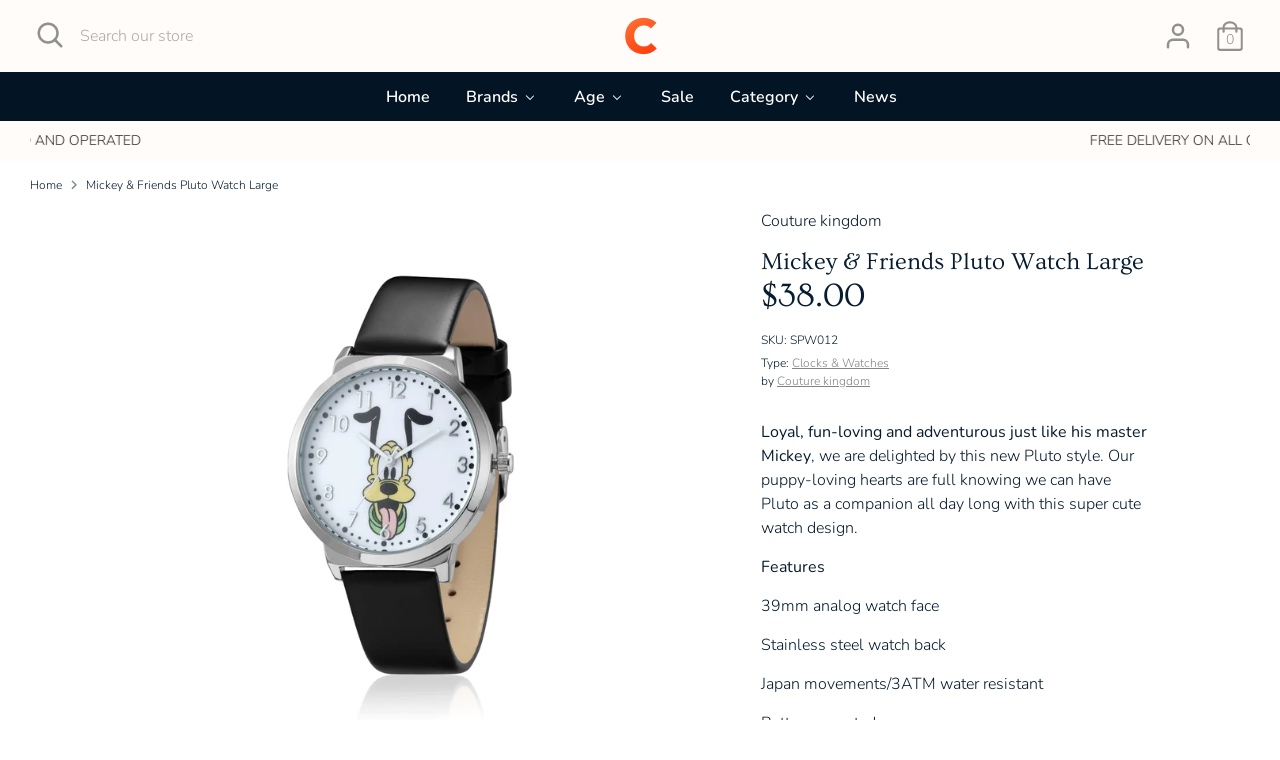

--- FILE ---
content_type: text/html; charset=utf-8
request_url: https://www.classicgiftsaustralia.com/products/mickey-friends-pluto-watch-large
body_size: 42123
content:
<!doctype html>
<html class="no-js supports-no-cookies" lang="en">
<head>
<!-- Boost 3.1.1 -->
  <meta charset="utf-8" />
<meta name="viewport" content="width=device-width,initial-scale=1.0" />
<meta http-equiv="X-UA-Compatible" content="IE=edge">

<link rel="preconnect" href="https://cdn.shopify.com" crossorigin>
<link rel="preconnect" href="https://fonts.shopify.com" crossorigin>
<link rel="preconnect" href="https://monorail-edge.shopifysvc.com"><link rel="preload" as="font" href="//www.classicgiftsaustralia.com/cdn/fonts/nunito/nunito_n3.c1d7c2242f5519d084eafc479d7cc132bcc8c480.woff2" type="font/woff2" crossorigin><link rel="preload" as="font" href="//www.classicgiftsaustralia.com/cdn/fonts/nunito/nunito_n4.fc49103dc396b42cae9460289072d384b6c6eb63.woff2" type="font/woff2" crossorigin><link rel="preload" as="font" href="//www.classicgiftsaustralia.com/cdn/fonts/nunito/nunito_i3.11db3ddffd5485d801b7a5d8a24c3b0e446751f1.woff2" type="font/woff2" crossorigin><link rel="preload" as="font" href="//www.classicgiftsaustralia.com/cdn/fonts/nunito/nunito_i4.fd53bf99043ab6c570187ed42d1b49192135de96.woff2" type="font/woff2" crossorigin><link rel="preload" as="font" href="//www.classicgiftsaustralia.com/cdn/fonts/nunito/nunito_n6.1a6c50dce2e2b3b0d31e02dbd9146b5064bea503.woff2" type="font/woff2" crossorigin><link rel="preload" as="font" href="//www.classicgiftsaustralia.com/cdn/fonts/ovo/ovo_n4.cbcdfe6a371e62394cce345894111238d5c755fe.woff2" type="font/woff2" crossorigin><link rel="preload" as="font" href="//www.classicgiftsaustralia.com/cdn/fonts/nunito/nunito_n6.1a6c50dce2e2b3b0d31e02dbd9146b5064bea503.woff2" type="font/woff2" crossorigin><link rel="preload" href="//www.classicgiftsaustralia.com/cdn/shop/t/2/assets/vendor.min.js?v=67207134794593361361661507135" as="script">
<link rel="preload" href="//www.classicgiftsaustralia.com/cdn/shop/t/2/assets/theme.js?v=32112992157789719911661525165" as="script"><link rel="canonical" href="https://www.classicgiftsaustralia.com/products/mickey-friends-pluto-watch-large" /><link rel="shortcut icon" href="//www.classicgiftsaustralia.com/cdn/shop/files/Square_Logo_Classic_0c6f0e5c-654e-41d0-a509-d138f4c99a5b.png?v=1685790523" type="image/png" /><meta name="description" content="Loyal, fun-loving and adventurous just like his master Mickey, we are delighted by this new Pluto style. Our puppy-loving hearts are full knowing we can have Pluto as a companion all day long with this super cute watch design. Features 39mm analog watch face Stainless steel watch back Japan movements/3ATM water resista">

  
  <title>
    Mickey &amp; Friends Pluto Watch Large
    
    
    
      &ndash; Classic Gifts Australia
    
  </title>

<!-- Avada Boost Sales Script -->

      


          
          
          
          
          
          
          
          
          
          <script>
            const AVADA_ENHANCEMENTS = {};
            AVADA_ENHANCEMENTS.contentProtection = false;
            AVADA_ENHANCEMENTS.hideCheckoutButon = false;
            AVADA_ENHANCEMENTS.cartSticky = false;
            AVADA_ENHANCEMENTS.multiplePixelStatus = false;
            AVADA_ENHANCEMENTS.inactiveStatus = false;
            AVADA_ENHANCEMENTS.cartButtonAnimationStatus = false;
            AVADA_ENHANCEMENTS.whatsappStatus = false;
            AVADA_ENHANCEMENTS.messengerStatus = false;
            AVADA_ENHANCEMENTS.livechatStatus = false;
          </script>






















      <script>
        const AVADA_CDT = {};
        AVADA_CDT.template = "product";
        AVADA_CDT.collections = [];
        
          AVADA_CDT.collections.push("289147256986");
        
          AVADA_CDT.collections.push("289101938842");
        
          AVADA_CDT.collections.push("289077592218");
        
          AVADA_CDT.collections.push("289075429530");
        
          AVADA_CDT.collections.push("293051629722");
        
          AVADA_CDT.collections.push("288848904346");
        
          AVADA_CDT.collections.push("316036481178");
        
          AVADA_CDT.collections.push("289074905242");
        
          AVADA_CDT.collections.push("289077624986");
        
          AVADA_CDT.collections.push("288944455834");
        

        const AVADA_INVQTY = {};
        
          AVADA_INVQTY[43011908272282] = 1;
        

        AVADA_CDT.cartitem = 0;
        AVADA_CDT.moneyformat = `\${{amount}}`;
        AVADA_CDT.cartTotalPrice = 0;
        
        AVADA_CDT.selected_variant_id = 43011908272282;
        AVADA_CDT.product = {"id": 7633635639450,"title": "Mickey \u0026 Friends Pluto Watch Large","handle": "mickey-friends-pluto-watch-large","vendor": "Couture kingdom",
            "type": "Clocks \u0026 Watches","tags": ["9-10 Older Children","all-products","clocks \u0026 watches","new-products"],"price": 3800,"price_min": 3800,"price_max": 3800,
            "available": true,"price_varies": false,"compare_at_price": null,
            "compare_at_price_min": 0,"compare_at_price_max": 0,
            "compare_at_price_varies": false,"variants": [{"id":43011908272282,"title":"Default Title","option1":"Default Title","option2":null,"option3":null,"sku":"SPW012","requires_shipping":true,"taxable":true,"featured_image":null,"available":true,"name":"Mickey \u0026 Friends Pluto Watch Large","public_title":null,"options":["Default Title"],"price":3800,"weight":0,"compare_at_price":null,"inventory_management":"shopify","barcode":"9352777014584","requires_selling_plan":false,"selling_plan_allocations":[]}],"featured_image": "\/\/www.classicgiftsaustralia.com\/cdn\/shop\/products\/SPW012_Pluto_Watch_Black_Strap_Front_View_CLASSIC.jpg?v=1672703000","images": ["\/\/www.classicgiftsaustralia.com\/cdn\/shop\/products\/SPW012_Pluto_Watch_Black_Strap_Front_View_CLASSIC.jpg?v=1672703000","\/\/www.classicgiftsaustralia.com\/cdn\/shop\/products\/SPW005_6__Goofy_Pluto_Watch_Black_Strap_Back_View_classictoys.jpg?v=1672702999","\/\/www.classicgiftsaustralia.com\/cdn\/shop\/products\/Disney_Watch_Card_Pakaging_Front_d33d1ab6-518e-432d-83b7-23d707516959.jpg?v=1672702999"]
            };
        

        window.AVADA_BADGES = window.AVADA_BADGES || {};
        window.AVADA_BADGES = [{"badgeSize":"custom","removeBranding":true,"badgeList":["https:\/\/cdn1.avada.io\/boost-sales\/visa.svg","https:\/\/cdn1.avada.io\/boost-sales\/mastercard.svg","https:\/\/cdn1.avada.io\/boost-sales\/americanexpress.svg","https:\/\/cdn1.avada.io\/boost-sales\/discover.svg","https:\/\/cdn1.avada.io\/boost-sales\/paypal.svg","https:\/\/cdn1.avada.io\/boost-sales\/applepay.svg","https:\/\/cdn1.avada.io\/boost-sales\/googlepay.svg"],"inlinePosition":"after","shopId":"T2dB4kb5LvdqX7DdoHL9","position":"","textAlign":"avada-align-center","homePageInlinePosition":"after","badgeStyle":"color","badgeCustomSize":40,"priority":"0","createdAt":"2022-09-24T10:11:38.795Z","showBadgeBorder":false,"headingSize":16,"font":"default","selectedPreset":"Payment 1","shopDomain":"https-classicgiftsaustralia.myshopify.com","status":true,"badgePageType":"footer","collectionPageInlinePosition":"after","description":"Win customers' trust from every pages by showing various trust badges at website's footer.","badgeBorderRadius":3,"showBadges":true,"badgeEffect":"","customWidthSize":450,"name":"Footer","homePagePosition":"","cartPosition":"","badgeWidth":"full-width","cartInlinePosition":"after","collectionPagePosition":"","badgesSmartSelector":false,"headerText":"","badgeBorderColor":"#e1e1e1","headingColor":"#232323","showHeaderText":true,"id":"H6BVLAktaIiysBZ7r8XS"},{"textAlign":"avada-align-center","homePageInlinePosition":"after","homePagePosition":"","collectionPagePosition":"","position":"","headerText":"Secure checkout with","name":"Product Pages","status":true,"templateName":"product","badgeEffect":"","useAdvanced":true,"cartPosition":"","shopDomain":"https-classicgiftsaustralia.myshopify.com","badgeBorderColor":"#e1e1e1","badgeBorderRadius":3,"badgesSmartSelector":false,"badgePageType":"product","cartInlinePosition":"after","badgeStyle":"grayscale","priority":0,"showBadges":true,"inlinePosition":"after","numbColor":"#122234","showHeaderText":true,"showBadgeBorder":false,"badgeList":["https:\/\/cdn1.avada.io\/boost-sales\/visa.svg","https:\/\/cdn1.avada.io\/boost-sales\/mastercard.svg","https:\/\/cdn1.avada.io\/boost-sales\/paypal.svg","https:\/\/cdn1.avada.io\/boost-sales\/applepay.svg","https:\/\/cdn1.avada.io\/boost-sales\/googlepay.svg","https:\/\/cdn1.avada.io\/boost-sales\/americanexpress.svg"],"createdAt":"2022-09-24T10:11:39.097Z","customCss":".boost-sales-badges-wrap h3 {\nline-height: normal;\nmargin-bottom: 1px;\n}","description":"Increase a sense of urgency and boost conversation rate on each product page. ","badgeWidth":"custom-width","badgeSize":"custom","isFirst":false,"badgeCustomSize":"47","shopId":"T2dB4kb5LvdqX7DdoHL9","headingColor":"#000000db","themeId":130620424346,"selectedPreset":"Payment 1","blockName":"app-badge-product-block","numbBorderWidth":1,"font":"default","collectionPageInlinePosition":"after","isAddedBlock":true,"removeBranding":false,"headingSize":"13","customWidthSize":800,"id":"Ytx5q7WFIANB3zPk8NTf"}];

        window.AVADA_GENERAL_SETTINGS = window.AVADA_GENERAL_SETTINGS || {};
        window.AVADA_GENERAL_SETTINGS = null;

        window.AVADA_COUNDOWNS = window.AVADA_COUNDOWNS || {};
        window.AVADA_COUNDOWNS = [{"badgeStatus":true},{},{"id":"bkHAElaeaYqQ1hm3epbE","minutesText":"Minutes","categoryNumberSize":14,"showCountdownTimer":true,"saleCustomMinutes":"10","saleDateType":"date-custom","createdAt":"2022-09-24T10:11:39.013Z","name":"Product Pages","collectionPagePosition":"","status":true,"txtDateColor":"#122234","conditions":{"type":"ALL","conditions":[{"operation":"CONTAINS","value":"","type":"TITLE"}]},"numbHeight":60,"countdownEndAction":"HIDE_COUNTDOWN","linkText":"Hurry! sale ends in","showInventoryCountdown":true,"shopId":"T2dB4kb5LvdqX7DdoHL9","priority":"0","txtDatePos":"txt_outside_box","countdownSmartSelector":false,"saleCustomHours":"00","categoryUseDefaultSize":true,"useDefaultSize":true,"textAlign":"text-center","countdownTextBottom":"","categoryNumbWidth":30,"daysText":"Days","stockTextColor":"#122234","numbWidth":60,"numbBorderRadius":0,"removeBranding":true,"numbColor":"#122234","stockTextSize":16,"secondsText":"Seconds","categoryNumbHeight":30,"timeUnits":"unit-dhms","manualDisplayPosition":"form[action='\/cart\/add']","saleCustomDays":"00","hoursText":"Hours","displayLayout":"square-countdown","inlinePosition":"after","collectionPageInlinePosition":"after","numbBorderWidth":1,"shopDomain":"https-classicgiftsaustralia.myshopify.com","categoryTxtDatePos":"txt_outside_box","headingColor":"#0985C5","headingSize":30,"stockTextBefore":"Only {{stock_qty}} left in stock. Hurry up 🔥","txtDateSize":16,"numbBorderColor":"#cccccc","numbBgColor":"#ffffff","displayType":"ALL_PRODUCT","productIds":[],"manualDisplayPlacement":"after","productExcludeIds":[],"stockType":"real_stock","categoryTxtDateSize":8,"position":"form[action='\/cart\/add']","description":"Increase urgency and boost conversions for each product page.","saleCustomSeconds":"59"}];

        window.AVADA_INACTIVE_TAB = window.AVADA_INACTIVE_TAB || {};
        window.AVADA_INACTIVE_TAB = null;

        window.AVADA_LIVECHAT = window.AVADA_LIVECHAT || {};
        window.AVADA_LIVECHAT = null;

        window.AVADA_STICKY_ATC = window.AVADA_STICKY_ATC || {};
        window.AVADA_STICKY_ATC = null;

        window.AVADA_ATC_ANIMATION = window.AVADA_ATC_ANIMATION || {};
        window.AVADA_ATC_ANIMATION = null;

        window.AVADA_SP = window.AVADA_SP || {};
        window.AVADA_SP = {"shop":"T2dB4kb5LvdqX7DdoHL9","configuration":{"position":"top-left","hide_time_ago":false,"smart_hide":false,"smart_hide_time":3,"smart_hide_unit":"days","truncate_product_name":true,"display_duration":6,"first_delay":10,"pops_interval":77,"max_pops_display":100,"show_mobile":true,"mobile_position":"bottom","animation":"fadeInUp","out_animation":"fadeOutDown","with_sound":false,"display_order":"order","only_product_viewing":false,"notice_continuously":true,"custom_css":"","replay":false,"included_urls":"","excluded_urls":"","excluded_product_type":"","countries_all":true,"countries":[],"allow_show":"all","hide_close":true,"close_time":1,"close_time_unit":"days","support_rtl":false},"notifications":{"R7gY4DcAq01GT1IloggX":{"settings":{"heading_text":"{{first_name}} in {{city}}, {{country}}","heading_font_weight":500,"heading_font_size":12,"content_text":"Purchased {{product_name}}","content_font_weight":800,"content_font_size":13,"background_image":"","background_color":"#FFF","heading_color":"#111","text_color":"#142A47","time_color":"#234342","with_border":false,"border_color":"#333333","border_width":1,"border_radius":20,"image_border_radius":20,"heading_decoration":null,"hover_product_decoration":null,"hover_product_color":"#122234","with_box_shadow":true,"font":"Raleway","language_code":"en","with_static_map":false,"use_dynamic_names":false,"dynamic_names":"","use_flag":false,"popup_custom_link":"","popup_custom_image":"","display_type":"popup","use_counter":false,"counter_color":"#0b4697","counter_unit_color":"#0b4697","counter_unit_plural":"views","counter_unit_single":"view","truncate_product_name":false,"allow_show":"all","included_urls":"","excluded_urls":""},"type":"order","items":[{"date":"2024-05-07T04:05:13.000Z","country":"Australia","city":"Wheelers Hill","shipping_first_name":"dominic","product_image":"https:\/\/cdn.shopify.com\/s\/files\/1\/0613\/7895\/3370\/products\/Schylling_DiskDash.jpg?v=1663063885","shipping_city":"Wheelers Hill","map_url":"https:\/\/storage.googleapis.com\/avada-boost-sales.appspot.com\/maps\/Wheelers Hill.png","type":"order","product_name":"Disk Dash","product_id":7490748842138,"product_handle":"disk-dash","first_name":"dominic","shipping_country":"Australia","product_link":"https:\/\/https-classicgiftsaustralia.myshopify.com\/products\/disk-dash","relativeDate":"a few seconds ago","smart_hide":false,"flag_url":"https:\/\/cdn1.avada.io\/proofo\/flags\/130-australia.svg"},{"date":"2024-05-06T01:37:15.000Z","country":"Australia","city":"Mount Gambier West","shipping_first_name":"Samantha","product_image":"https:\/\/cdn.shopify.com\/s\/files\/1\/0613\/7895\/3370\/products\/Above_Below_Thingsthatgo.png?v=1678245496","shipping_city":"Mount Gambier West","map_url":"https:\/\/storage.googleapis.com\/avada-boost-sales.appspot.com\/maps\/Mount Gambier West.png","type":"order","product_name":"Above \u0026 Below Puzzle 48 pc- Things that Go","product_id":7731952943258,"product_handle":"above-below-puzzle-48-pc-things-that-go","first_name":"Samantha","shipping_country":"Australia","product_link":"https:\/\/https-classicgiftsaustralia.myshopify.com\/products\/above-below-puzzle-48-pc-things-that-go","relativeDate":"a day ago","smart_hide":false,"flag_url":"https:\/\/cdn1.avada.io\/proofo\/flags\/130-australia.svg"},{"date":"2024-05-05T11:41:45.000Z","country":"Australia","city":"Sheidow Park","shipping_first_name":"Sarah","product_image":"https:\/\/cdn.shopify.com\/s\/files\/1\/0613\/7895\/3370\/products\/hed.jpg?v=1661962439","shipping_city":"Sheidow Park","map_url":"https:\/\/storage.googleapis.com\/avada-boost-sales.appspot.com\/maps\/Sheidow Park.png","type":"order","product_name":"Mini Hedgehog Finger Puppet","product_id":7477513126042,"product_handle":"folkmanis-mini-hedgehog-finger-puppets","first_name":"Sarah","shipping_country":"Australia","product_link":"https:\/\/https-classicgiftsaustralia.myshopify.com\/products\/folkmanis-mini-hedgehog-finger-puppets","relativeDate":"2 days ago","smart_hide":false,"flag_url":"https:\/\/cdn1.avada.io\/proofo\/flags\/130-australia.svg"},{"date":"2024-05-04T08:40:10.000Z","country":"Australia","city":"Sadadeen","shipping_first_name":"Katherine","product_image":"https:\/\/cdn.shopify.com\/s\/files\/1\/0613\/7895\/3370\/products\/schleich_WILDLIFAndalusianMare_13793_andalusian_mare_1200x1200_be578c2b-6011-445d-bb30-65d3512e6150.jpg?v=1672874552","shipping_city":"Sadadeen","map_url":"https:\/\/storage.googleapis.com\/avada-boost-sales.appspot.com\/maps\/Sadadeen.png","type":"order","product_name":"Andalusian Mare","product_id":7635690553498,"product_handle":"andalusian-mare","first_name":"Katherine","shipping_country":"Australia","product_link":"https:\/\/https-classicgiftsaustralia.myshopify.com\/products\/andalusian-mare","relativeDate":"3 days ago","smart_hide":false,"flag_url":"https:\/\/cdn1.avada.io\/proofo\/flags\/130-australia.svg"},{"date":"2024-05-04T08:40:10.000Z","country":"Australia","city":"Sadadeen","shipping_first_name":"Katherine","product_image":"https:\/\/cdn.shopify.com\/s\/files\/1\/0613\/7895\/3370\/products\/connetix-magnetic-tiles-expansion-pack-40-pcs.jpg?v=1662006528","shipping_city":"Sadadeen","map_url":"https:\/\/storage.googleapis.com\/avada-boost-sales.appspot.com\/maps\/Sadadeen.png","type":"order","product_name":"40 Piece Expansion Pack","product_id":7478070247578,"product_handle":"connetix-40-piece-expansion-pack","first_name":"Katherine","shipping_country":"Australia","product_link":"https:\/\/https-classicgiftsaustralia.myshopify.com\/products\/connetix-40-piece-expansion-pack","relativeDate":"3 days ago","smart_hide":false,"flag_url":"https:\/\/cdn1.avada.io\/proofo\/flags\/130-australia.svg"},{"date":"2024-05-03T23:30:45.000Z","country":"Australia","city":"Oak Flats","shipping_first_name":"Joanne","product_image":"https:\/\/cdn.shopify.com\/s\/files\/1\/0613\/7895\/3370\/products\/Paola-Reina-Simona-Amiga-Doll-32-cm.jpg?v=1662026105","shipping_city":"Oak Flats","map_url":"https:\/\/storage.googleapis.com\/avada-boost-sales.appspot.com\/maps\/Oak Flats.png","type":"order","product_name":"Simona Amiga Doll 32 cm","product_id":7478408544410,"product_handle":"paola-reina-simona-amiga-doll-32-cm","first_name":"Joanne","shipping_country":"Australia","product_link":"https:\/\/https-classicgiftsaustralia.myshopify.com\/products\/paola-reina-simona-amiga-doll-32-cm","relativeDate":"3 days ago","smart_hide":false,"flag_url":"https:\/\/cdn1.avada.io\/proofo\/flags\/130-australia.svg"},{"date":"2024-05-01T06:50:07.000Z","country":"Australia","city":"Frenchs Forest","shipping_first_name":"Barbie","product_image":"https:\/\/cdn.shopify.com\/s\/files\/1\/0613\/7895\/3370\/products\/20814_Schleich_EnchantedsmurffigurinesPapaSmurf_classicgiftsaustralia.jpg?v=1672961678","shipping_city":"Frenchs Forest","map_url":"https:\/\/storage.googleapis.com\/avada-boost-sales.appspot.com\/maps\/Frenchs Forest.png","type":"order","product_name":"Schleich® Enchanted smurf figurines Papa Smurf","product_id":7636983251098,"product_handle":"schleich®-enchanted-smurf-figurines-papa-smurf","first_name":"Barbie","shipping_country":"Australia","product_link":"https:\/\/https-classicgiftsaustralia.myshopify.com\/products\/schleich®-enchanted-smurf-figurines-papa-smurf","relativeDate":"6 days ago","smart_hide":true,"flag_url":"https:\/\/cdn1.avada.io\/proofo\/flags\/130-australia.svg"},{"date":"2024-04-30T23:08:20.000Z","country":"Australia","city":"Glen Innes","shipping_first_name":"Dayle","product_image":"https:\/\/cdn.shopify.com\/s\/files\/1\/0613\/7895\/3370\/products\/MMT101B_2.jpg?v=1662002138","shipping_city":"Glen Innes","map_url":"https:\/\/storage.googleapis.com\/avada-boost-sales.appspot.com\/maps\/Glen Innes.png","type":"order","product_name":"Wind Up Tin Toy Star Bot","product_id":7478004744346,"product_handle":"mr-mrs-tin-star-bot","first_name":"Dayle","shipping_country":"Australia","product_link":"https:\/\/https-classicgiftsaustralia.myshopify.com\/products\/mr-mrs-tin-star-bot","relativeDate":"6 days ago","smart_hide":true,"flag_url":"https:\/\/cdn1.avada.io\/proofo\/flags\/130-australia.svg"},{"date":"2024-04-30T23:08:20.000Z","country":"Australia","city":"Glen Innes","shipping_first_name":"Dayle","product_image":"https:\/\/cdn.shopify.com\/s\/files\/1\/0613\/7895\/3370\/products\/IMG_7054.CR2_-scaled.jpg?v=1662022164","shipping_city":"Glen Innes","map_url":"https:\/\/storage.googleapis.com\/avada-boost-sales.appspot.com\/maps\/Glen Innes.png","type":"order","product_name":"Wind Up Tin Toy - Space Fireman Robot","product_id":7478351364250,"product_handle":"fireman-robot","first_name":"Dayle","shipping_country":"Australia","product_link":"https:\/\/https-classicgiftsaustralia.myshopify.com\/products\/fireman-robot","relativeDate":"6 days ago","smart_hide":true,"flag_url":"https:\/\/cdn1.avada.io\/proofo\/flags\/130-australia.svg"},{"date":"2024-04-30T15:29:10.000Z","country":"Australia","city":"ATWELL","shipping_first_name":"Catherine","product_image":"https:\/\/cdn.shopify.com\/s\/files\/1\/0613\/7895\/3370\/products\/furntiure.jpg?v=1661962523","shipping_city":"ATWELL","map_url":"https:\/\/storage.googleapis.com\/avada-boost-sales.appspot.com\/maps\/ATWELL.png","type":"order","product_name":"Daisylane Starter Furniture Set","product_id":7477513617562,"product_handle":"le-toy-van-daisylane-starter-furniture-set","first_name":"Catherine","shipping_country":"Australia","product_link":"https:\/\/https-classicgiftsaustralia.myshopify.com\/products\/le-toy-van-daisylane-starter-furniture-set","relativeDate":"7 days ago","smart_hide":true,"flag_url":"https:\/\/cdn1.avada.io\/proofo\/flags\/130-australia.svg"},{"date":"2024-04-30T15:29:10.000Z","country":"Australia","city":"ATWELL","shipping_first_name":"Catherine","product_image":"https:\/\/cdn.shopify.com\/s\/files\/1\/0613\/7895\/3370\/products\/Le-Toy-Van-Daisylane-Drawing-Room-Classic-Toys-Gifts-Australia.jpg?v=1669237551","shipping_city":"ATWELL","map_url":"https:\/\/storage.googleapis.com\/avada-boost-sales.appspot.com\/maps\/ATWELL.png","type":"order","product_name":"Daisylane Drawing Room","product_id":7578685276314,"product_handle":"daisylane-drawing-room","first_name":"Catherine","shipping_country":"Australia","product_link":"https:\/\/https-classicgiftsaustralia.myshopify.com\/products\/daisylane-drawing-room","relativeDate":"7 days ago","smart_hide":true,"flag_url":"https:\/\/cdn1.avada.io\/proofo\/flags\/130-australia.svg"},{"date":"2024-04-29T23:46:15.000Z","country":"Australia","city":"Withcott","shipping_first_name":"Lacey","product_image":"https:\/\/cdn.shopify.com\/s\/files\/1\/0613\/7895\/3370\/products\/MOYUV.jpg?v=1662009212","shipping_city":"Withcott","map_url":"https:\/\/storage.googleapis.com\/avada-boost-sales.appspot.com\/maps\/Withcott.png","type":"order","product_name":"Speed Cube Pyramid","product_id":7478108586138,"product_handle":"meilong-speed-cube-pyramid","first_name":"Lacey","shipping_country":"Australia","product_link":"https:\/\/https-classicgiftsaustralia.myshopify.com\/products\/meilong-speed-cube-pyramid","relativeDate":"7 days ago","smart_hide":true,"flag_url":"https:\/\/cdn1.avada.io\/proofo\/flags\/130-australia.svg"},{"date":"2024-04-29T23:46:15.000Z","country":"Australia","city":"Withcott","shipping_first_name":"Lacey","product_image":"https:\/\/cdn.shopify.com\/s\/files\/1\/0613\/7895\/3370\/products\/Cactus-Shine-Digital-Kids-Watch-Blue-with-Red-trim.jpg?v=1662008307","shipping_city":"Withcott","map_url":"https:\/\/storage.googleapis.com\/avada-boost-sales.appspot.com\/maps\/Withcott.png","type":"order","product_name":"Shine - Digital Kids Watch - Blue \/ Red trim","product_id":7478091579546,"product_handle":"cactus-shine-digital-kids-watch-blue-red-trim","first_name":"Lacey","shipping_country":"Australia","product_link":"https:\/\/https-classicgiftsaustralia.myshopify.com\/products\/cactus-shine-digital-kids-watch-blue-red-trim","relativeDate":"7 days ago","smart_hide":true,"flag_url":"https:\/\/cdn1.avada.io\/proofo\/flags\/130-australia.svg"},{"date":"2024-04-29T23:46:15.000Z","country":"Australia","city":"Withcott","shipping_first_name":"Lacey","product_image":"https:\/\/cdn.shopify.com\/s\/files\/1\/0613\/7895\/3370\/products\/hollow.jpg?v=1662000624","shipping_city":"Withcott","map_url":"https:\/\/storage.googleapis.com\/avada-boost-sales.appspot.com\/maps\/Withcott.png","type":"order","product_name":"Meffert - Hollow Cube","product_id":7477986689178,"product_handle":"meffert-hollow-cube","first_name":"Lacey","shipping_country":"Australia","product_link":"https:\/\/https-classicgiftsaustralia.myshopify.com\/products\/meffert-hollow-cube","relativeDate":"7 days ago","smart_hide":true,"flag_url":"https:\/\/cdn1.avada.io\/proofo\/flags\/130-australia.svg"},{"date":"2024-04-28T11:17:48.000Z","country":"Australia","city":"Leura","shipping_first_name":"Kellie","product_image":"https:\/\/cdn.shopify.com\/s\/files\/1\/0613\/7895\/3370\/products\/vet.jpg?v=1662006827","shipping_city":"Katoomba","map_url":"https:\/\/storage.googleapis.com\/avada-boost-sales.appspot.com\/maps\/Leura.png","type":"order","product_name":"Bush Veterinarian Figurine","product_id":7478073065626,"product_handle":"papo-bush-veterinarian-figurine","first_name":"Kellie","shipping_country":"Australia","product_link":"https:\/\/https-classicgiftsaustralia.myshopify.com\/products\/papo-bush-veterinarian-figurine","relativeDate":"9 days ago","smart_hide":true,"flag_url":"https:\/\/cdn1.avada.io\/proofo\/flags\/130-australia.svg"},{"date":"2024-04-28T11:17:48.000Z","country":"Australia","city":"Leura","shipping_first_name":"Kellie","product_image":"https:\/\/cdn.shopify.com\/s\/files\/1\/0613\/7895\/3370\/products\/Collecta-Smilodon.jpg?v=1662010685","shipping_city":"Katoomba","map_url":"https:\/\/storage.googleapis.com\/avada-boost-sales.appspot.com\/maps\/Leura.png","type":"order","product_name":"Smilodon","product_id":7478155280538,"product_handle":"collecta-smilodon","first_name":"Kellie","shipping_country":"Australia","product_link":"https:\/\/https-classicgiftsaustralia.myshopify.com\/products\/collecta-smilodon","relativeDate":"9 days ago","smart_hide":true,"flag_url":"https:\/\/cdn1.avada.io\/proofo\/flags\/130-australia.svg"},{"date":"2024-04-28T11:17:48.000Z","country":"Australia","city":"Leura","shipping_first_name":"Kellie","product_image":"https:\/\/cdn.shopify.com\/s\/files\/1\/0613\/7895\/3370\/products\/Majorette-Emergency-Rescue-Fire-Engine.png?v=1662011059","shipping_city":"Katoomba","map_url":"https:\/\/storage.googleapis.com\/avada-boost-sales.appspot.com\/maps\/Leura.png","type":"order","product_name":"Emergency Rescue Fire Engine","product_id":7478167699610,"product_handle":"majorette-emergency-rescue-fire-engine","first_name":"Kellie","shipping_country":"Australia","product_link":"https:\/\/https-classicgiftsaustralia.myshopify.com\/products\/majorette-emergency-rescue-fire-engine","relativeDate":"9 days ago","smart_hide":true,"flag_url":"https:\/\/cdn1.avada.io\/proofo\/flags\/130-australia.svg"},{"date":"2024-04-28T11:17:48.000Z","country":"Australia","city":"Leura","shipping_first_name":"Kellie","product_image":"https:\/\/cdn.shopify.com\/s\/files\/1\/0613\/7895\/3370\/products\/Majorette-Farm-Tractor-Green.jpg?v=1662011238","shipping_city":"Katoomba","map_url":"https:\/\/storage.googleapis.com\/avada-boost-sales.appspot.com\/maps\/Leura.png","type":"order","product_name":"Farm Tractor Green","product_id":7478174679194,"product_handle":"majorette-farm-tractor-green","first_name":"Kellie","shipping_country":"Australia","product_link":"https:\/\/https-classicgiftsaustralia.myshopify.com\/products\/majorette-farm-tractor-green","relativeDate":"9 days ago","smart_hide":true,"flag_url":"https:\/\/cdn1.avada.io\/proofo\/flags\/130-australia.svg"},{"date":"2024-04-28T11:17:48.000Z","country":"Australia","city":"Leura","shipping_first_name":"Kellie","product_image":"https:\/\/cdn.shopify.com\/s\/files\/1\/0613\/7895\/3370\/products\/Majorette-Farm-Tractor-Green-1.jpg?v=1662011287","shipping_city":"Katoomba","map_url":"https:\/\/storage.googleapis.com\/avada-boost-sales.appspot.com\/maps\/Leura.png","type":"order","product_name":"Farm Tractor Light Green","product_id":7478176284826,"product_handle":"majorette-farm-tractor-green-2","first_name":"Kellie","shipping_country":"Australia","product_link":"https:\/\/https-classicgiftsaustralia.myshopify.com\/products\/majorette-farm-tractor-green-2","relativeDate":"9 days ago","smart_hide":true,"flag_url":"https:\/\/cdn1.avada.io\/proofo\/flags\/130-australia.svg"},{"date":"2024-04-28T11:17:48.000Z","country":"Australia","city":"Leura","shipping_first_name":"Kellie","product_image":"https:\/\/cdn.shopify.com\/s\/files\/1\/0613\/7895\/3370\/products\/Majorette-Volvo-Construction-Truck.png?v=1662011160","shipping_city":"Katoomba","map_url":"https:\/\/storage.googleapis.com\/avada-boost-sales.appspot.com\/maps\/Leura.png","type":"order","product_name":"Volvo Construction Truck","product_id":7478171861146,"product_handle":"majorette-volvo-construction-truck","first_name":"Kellie","shipping_country":"Australia","product_link":"https:\/\/https-classicgiftsaustralia.myshopify.com\/products\/majorette-volvo-construction-truck","relativeDate":"9 days ago","smart_hide":true,"flag_url":"https:\/\/cdn1.avada.io\/proofo\/flags\/130-australia.svg"},{"date":"2024-04-28T11:17:48.000Z","country":"Australia","city":"Leura","shipping_first_name":"Kellie","product_image":"https:\/\/cdn.shopify.com\/s\/files\/1\/0613\/7895\/3370\/products\/Majorette-Airbus-A380-Licensed-Airplane.jpg?v=1662010916","shipping_city":"Katoomba","map_url":"https:\/\/storage.googleapis.com\/avada-boost-sales.appspot.com\/maps\/Leura.png","type":"order","product_name":"Airbus A380 Licensed Airplane","product_id":7478162620570,"product_handle":"majorette-airbus-a380-licensed-airplane","first_name":"Kellie","shipping_country":"Australia","product_link":"https:\/\/https-classicgiftsaustralia.myshopify.com\/products\/majorette-airbus-a380-licensed-airplane","relativeDate":"9 days ago","smart_hide":true,"flag_url":"https:\/\/cdn1.avada.io\/proofo\/flags\/130-australia.svg"},{"date":"2024-04-28T11:17:48.000Z","country":"Australia","city":"Leura","shipping_first_name":"Kellie","product_image":"https:\/\/cdn.shopify.com\/s\/files\/1\/0613\/7895\/3370\/products\/intuit.jpg?v=1662006808","shipping_city":"Katoomba","map_url":"https:\/\/storage.googleapis.com\/avada-boost-sales.appspot.com\/maps\/Leura.png","type":"order","product_name":"Inuit Figurine- Purple Dot","product_id":7478072705178,"product_handle":"papo-inuit-figurine-purple-dot","first_name":"Kellie","shipping_country":"Australia","product_link":"https:\/\/https-classicgiftsaustralia.myshopify.com\/products\/papo-inuit-figurine-purple-dot","relativeDate":"9 days ago","smart_hide":true,"flag_url":"https:\/\/cdn1.avada.io\/proofo\/flags\/130-australia.svg"},{"date":"2024-04-27T00:55:14.000Z","country":"Australia","city":"Burwood East","shipping_first_name":"Kaliyann","product_image":"https:\/\/cdn.shopify.com\/s\/files\/1\/0613\/7895\/3370\/products\/Waytoplay-Ringroad.jpg?v=1662019355","shipping_city":"Burwood East","map_url":"https:\/\/storage.googleapis.com\/avada-boost-sales.appspot.com\/maps\/Burwood East.png","type":"order","product_name":"Ringroad 12 pieces","product_id":7478329049242,"product_handle":"waytoplay-ringroad-12-pieces","first_name":"Kaliyann","shipping_country":"Australia","product_link":"https:\/\/https-classicgiftsaustralia.myshopify.com\/products\/waytoplay-ringroad-12-pieces","relativeDate":"10 days ago","smart_hide":true,"flag_url":"https:\/\/cdn1.avada.io\/proofo\/flags\/130-australia.svg"},{"date":"2024-04-26T04:09:01.000Z","country":"Australia","city":"NORTH WARD","shipping_first_name":"Kerry","product_image":"https:\/\/cdn.shopify.com\/s\/files\/1\/0613\/7895\/3370\/products\/Tender-Leaf-Toys-Noahs-Wooden-Ark.png?v=1662022897","shipping_city":"NORTH WARD","map_url":"https:\/\/storage.googleapis.com\/avada-boost-sales.appspot.com\/maps\/NORTH WARD.png","type":"order","product_name":"Noah's Wooden Ark","product_id":7478357754010,"product_handle":"tender-leaf-toys-noahs-wooden-ark","first_name":"Kerry","shipping_country":"Australia","product_link":"https:\/\/https-classicgiftsaustralia.myshopify.com\/products\/tender-leaf-toys-noahs-wooden-ark","relativeDate":"11 days ago","smart_hide":true,"flag_url":"https:\/\/cdn1.avada.io\/proofo\/flags\/130-australia.svg"},{"date":"2024-04-26T01:29:36.000Z","country":"Australia","city":"Toorak","shipping_first_name":"Danielle","product_image":"https:\/\/cdn.shopify.com\/s\/files\/1\/0613\/7895\/3370\/products\/PuzzleSilAliceInWonderl50pcs.jpg?v=1661960526","shipping_city":"Toorak","map_url":"https:\/\/storage.googleapis.com\/avada-boost-sales.appspot.com\/maps\/Toorak.png","type":"order","product_name":"Puzzle Alice in Wonderland 50pc","product_id":7477498970266,"product_handle":"djeco-puzzle-alice-in-wonderland-50pc","first_name":"Danielle","shipping_country":"Australia","product_link":"https:\/\/https-classicgiftsaustralia.myshopify.com\/products\/djeco-puzzle-alice-in-wonderland-50pc","relativeDate":"11 days ago","smart_hide":true,"flag_url":"https:\/\/cdn1.avada.io\/proofo\/flags\/130-australia.svg"},{"date":"2024-04-26T01:29:36.000Z","country":"Australia","city":"Toorak","shipping_first_name":"Danielle","product_image":"https:\/\/cdn.shopify.com\/s\/files\/1\/0613\/7895\/3370\/products\/PuzzleSilBallerinaFlower36pcs-1.jpg?v=1661960458","shipping_city":"Toorak","map_url":"https:\/\/storage.googleapis.com\/avada-boost-sales.appspot.com\/maps\/Toorak.png","type":"order","product_name":"Puzzle Ballerina 36pc","product_id":7477498708122,"product_handle":"djeco-puzzle-ballerina-36pc","first_name":"Danielle","shipping_country":"Australia","product_link":"https:\/\/https-classicgiftsaustralia.myshopify.com\/products\/djeco-puzzle-ballerina-36pc","relativeDate":"11 days ago","smart_hide":true,"flag_url":"https:\/\/cdn1.avada.io\/proofo\/flags\/130-australia.svg"},{"date":"2024-04-26T01:29:36.000Z","country":"Australia","city":"Toorak","shipping_first_name":"Danielle","product_image":"https:\/\/cdn.shopify.com\/s\/files\/1\/0613\/7895\/3370\/products\/PuzzleSilPirateTreasure36pcs.jpg?v=1661960430","shipping_city":"Toorak","map_url":"https:\/\/storage.googleapis.com\/avada-boost-sales.appspot.com\/maps\/Toorak.png","type":"order","product_name":"Puzzle Pirate And Treasure 36pc","product_id":7477498511514,"product_handle":"puzzlesilpiratetreasure36pcs","first_name":"Danielle","shipping_country":"Australia","product_link":"https:\/\/https-classicgiftsaustralia.myshopify.com\/products\/puzzlesilpiratetreasure36pcs","relativeDate":"11 days ago","smart_hide":true,"flag_url":"https:\/\/cdn1.avada.io\/proofo\/flags\/130-australia.svg"},{"date":"2024-04-26T01:17:54.000Z","country":"Australia","city":"Lake Cathie","shipping_first_name":"Leonie","product_image":"https:\/\/cdn.shopify.com\/s\/files\/1\/0613\/7895\/3370\/products\/Paola-Reina-Baby-doll-Aldo.jpg?v=1662012745","shipping_city":"Lake Cathie","map_url":"https:\/\/storage.googleapis.com\/avada-boost-sales.appspot.com\/maps\/Lake Cathie.png","type":"order","product_name":"Paola Reina Baby doll Aldo 21 cm","product_id":7478204498074,"product_handle":"paola-reina-baby-doll-aldo","first_name":"Leonie","shipping_country":"Australia","product_link":"https:\/\/https-classicgiftsaustralia.myshopify.com\/products\/paola-reina-baby-doll-aldo","relativeDate":"11 days ago","smart_hide":true,"flag_url":"https:\/\/cdn1.avada.io\/proofo\/flags\/130-australia.svg"},{"date":"2024-04-26T01:17:54.000Z","country":"Australia","city":"Lake Cathie","shipping_first_name":"Leonie","product_image":"https:\/\/cdn.shopify.com\/s\/files\/1\/0613\/7895\/3370\/products\/Paola-Reina-Baby-doll-Rosa-in-Pyjamas.jpg?v=1662012694","shipping_city":"Lake Cathie","map_url":"https:\/\/storage.googleapis.com\/avada-boost-sales.appspot.com\/maps\/Lake Cathie.png","type":"order","product_name":"Baby doll Rosa in Pyjamas 21 cm","product_id":7478203383962,"product_handle":"paola-reina-baby-doll-rosa-in-pyjamas","first_name":"Leonie","shipping_country":"Australia","product_link":"https:\/\/https-classicgiftsaustralia.myshopify.com\/products\/paola-reina-baby-doll-rosa-in-pyjamas","relativeDate":"11 days ago","smart_hide":true,"flag_url":"https:\/\/cdn1.avada.io\/proofo\/flags\/130-australia.svg"},{"date":"2024-04-24T12:35:29.000Z","country":"Australia","city":"Epping","shipping_first_name":"anna","product_image":"https:\/\/cdn.shopify.com\/s\/files\/1\/0613\/7895\/3370\/products\/farmer-female.jpg?v=1661959030","shipping_city":"Epping","map_url":"https:\/\/storage.googleapis.com\/avada-boost-sales.appspot.com\/maps\/Epping.png","type":"order","product_name":"Farmer Female","product_id":7477480259738,"product_handle":"farmer-female-l","first_name":"anna","shipping_country":"Australia","product_link":"https:\/\/https-classicgiftsaustralia.myshopify.com\/products\/farmer-female-l","relativeDate":"13 days ago","smart_hide":true,"flag_url":"https:\/\/cdn1.avada.io\/proofo\/flags\/130-australia.svg"}],"source":"shopify\/order"}},"removeBranding":true};

        window.AVADA_BS_EMBED = window.AVADA_BS_EMBED || {};
        window.AVADA_BS_EMBED.isSupportThemeOS = true

        window.AVADA_BS_FSB = window.AVADA_BS_FSB || {};
        window.AVADA_BS_FSB = {
          bars: [],
          cart: 0,
          compatible: {
            langify: ''
          }
        };
      </script>
<!-- /Avada Boost Sales Script -->



  <meta property="og:site_name" content="Classic Gifts Australia">
<meta property="og:url" content="https://www.classicgiftsaustralia.com/products/mickey-friends-pluto-watch-large">
<meta property="og:title" content="Mickey &amp; Friends Pluto Watch Large">
<meta property="og:type" content="product">
<meta property="og:description" content="Loyal, fun-loving and adventurous just like his master Mickey, we are delighted by this new Pluto style. Our puppy-loving hearts are full knowing we can have Pluto as a companion all day long with this super cute watch design. Features 39mm analog watch face Stainless steel watch back Japan movements/3ATM water resista"><meta property="og:image" content="http://www.classicgiftsaustralia.com/cdn/shop/products/SPW012_Pluto_Watch_Black_Strap_Front_View_CLASSIC_1200x1200.jpg?v=1672703000">
  <meta property="og:image:secure_url" content="https://www.classicgiftsaustralia.com/cdn/shop/products/SPW012_Pluto_Watch_Black_Strap_Front_View_CLASSIC_1200x1200.jpg?v=1672703000">
  <meta property="og:image:width" content="1200">
  <meta property="og:image:height" content="1200"><meta property="og:price:amount" content="38.00">
  <meta property="og:price:currency" content="AUD"><meta name="twitter:site" content="@classicgiftsaus"><meta name="twitter:card" content="summary_large_image">
<meta name="twitter:title" content="Mickey &amp; Friends Pluto Watch Large">
<meta name="twitter:description" content="Loyal, fun-loving and adventurous just like his master Mickey, we are delighted by this new Pluto style. Our puppy-loving hearts are full knowing we can have Pluto as a companion all day long with this super cute watch design. Features 39mm analog watch face Stainless steel watch back Japan movements/3ATM water resista">

   
  <link href="//www.classicgiftsaustralia.com/cdn/shop/t/2/assets/styles.css?v=132195324502311995921759332978" rel="stylesheet" type="text/css" media="all" />

  <script>
    document.documentElement.className = document.documentElement.className.replace('no-js', 'js');
    window.theme = window.theme || {};
    window.slate = window.slate || {};
    theme.moneyFormatWithCodeForProductsPreference = "${{amount}}";
    theme.moneyFormatWithCodeForCartPreference = "${{amount}}";
    theme.moneyFormat = "${{amount}}";
    theme.strings = {
      addToCart: "Add to Cart",
      unavailable: "Unavailable",
      addressError: "Error looking up that address",
      addressNoResults: "No results for that address",
      addressQueryLimit: "You have exceeded the Google API usage limit. Consider upgrading to a \u003ca href=\"https:\/\/developers.google.com\/maps\/premium\/usage-limits\"\u003ePremium Plan\u003c\/a\u003e.",
      authError: "There was a problem authenticating your Google Maps API Key.",
      addingToCart: "Adding",
      addedToCart: "Added",
      addedToCartPopupTitle: "Added:",
      addedToCartPopupItems: "Items",
      addedToCartPopupSubtotal: "Subtotal",
      addedToCartPopupGoToCart: "Checkout",
      cartTermsNotChecked: "You must agree to the terms and conditions before continuing.",
      searchLoading: "Loading",
      searchMoreResults: "See all results",
      searchNoResults: "No results",
      priceFrom: "From",
      quantityTooHigh: "You can only have [[ quantity ]] in your cart",
      onSale: "On Sale",
      soldOut: "Sold Out",
      in_stock: "In stock",
      low_stock: "Low stock",
      only_x_left: "[[ quantity ]] in stock",
      single_unit_available: "1 available",
      x_units_available: "[[ quantity ]] in stock, ready to ship",
      unitPriceSeparator: " \/ ",
      close: "Close",
      cart_shipping_calculator_hide_calculator: "Hide shipping calculator",
      cart_shipping_calculator_title: "Get shipping estimates",
      cart_general_hide_note: "Hide instructions for seller",
      cart_general_show_note: "Add instructions for seller",
      previous: "Previous",
      next: "Next"
    };
    theme.routes = {
      account_login_url: 'https://www.classicgiftsaustralia.com/customer_authentication/redirect?locale=en&region_country=AU',
      account_register_url: 'https://shopify.com/61378953370/account?locale=en',
      account_addresses_url: '/account/addresses',
      search_url: '/search',
      cart_url: '/cart',
      cart_add_url: '/cart/add',
      cart_change_url: '/cart/change',
      product_recommendations_url: '/recommendations/products'
    };
    theme.settings = {
      dynamicQtyOpts: true,
      saleLabelEnabled: true,
      soldLabelEnabled: true
    };
  </script><script>window.performance && window.performance.mark && window.performance.mark('shopify.content_for_header.start');</script><meta name="facebook-domain-verification" content="rwmcs3x4ow83ftetbc39sx85t7ji1p">
<meta name="google-site-verification" content="JovZXHo43kZPWtZjPhTs9CVzkYz7O8YIK69ld4cyMZI">
<meta name="google-site-verification" content="uFSgFdqTAz0dBvRGUHD9Z0m7nxMttOOmQIXGX2f5fdw">
<meta id="shopify-digital-wallet" name="shopify-digital-wallet" content="/61378953370/digital_wallets/dialog">
<meta name="shopify-checkout-api-token" content="1bf368319814bd41a55d01c699d3dafb">
<meta id="in-context-paypal-metadata" data-shop-id="61378953370" data-venmo-supported="false" data-environment="production" data-locale="en_US" data-paypal-v4="true" data-currency="AUD">
<link rel="alternate" type="application/json+oembed" href="https://www.classicgiftsaustralia.com/products/mickey-friends-pluto-watch-large.oembed">
<script async="async" src="/checkouts/internal/preloads.js?locale=en-AU"></script>
<link rel="preconnect" href="https://shop.app" crossorigin="anonymous">
<script async="async" src="https://shop.app/checkouts/internal/preloads.js?locale=en-AU&shop_id=61378953370" crossorigin="anonymous"></script>
<script id="apple-pay-shop-capabilities" type="application/json">{"shopId":61378953370,"countryCode":"AU","currencyCode":"AUD","merchantCapabilities":["supports3DS"],"merchantId":"gid:\/\/shopify\/Shop\/61378953370","merchantName":"Classic Gifts Australia","requiredBillingContactFields":["postalAddress","email","phone"],"requiredShippingContactFields":["postalAddress","email","phone"],"shippingType":"shipping","supportedNetworks":["visa","masterCard","amex","jcb"],"total":{"type":"pending","label":"Classic Gifts Australia","amount":"1.00"},"shopifyPaymentsEnabled":true,"supportsSubscriptions":true}</script>
<script id="shopify-features" type="application/json">{"accessToken":"1bf368319814bd41a55d01c699d3dafb","betas":["rich-media-storefront-analytics"],"domain":"www.classicgiftsaustralia.com","predictiveSearch":true,"shopId":61378953370,"locale":"en"}</script>
<script>var Shopify = Shopify || {};
Shopify.shop = "https-classicgiftsaustralia.myshopify.com";
Shopify.locale = "en";
Shopify.currency = {"active":"AUD","rate":"1.0"};
Shopify.country = "AU";
Shopify.theme = {"name":"Boost","id":130620424346,"schema_name":"Boost","schema_version":"3.1.1","theme_store_id":863,"role":"main"};
Shopify.theme.handle = "null";
Shopify.theme.style = {"id":null,"handle":null};
Shopify.cdnHost = "www.classicgiftsaustralia.com/cdn";
Shopify.routes = Shopify.routes || {};
Shopify.routes.root = "/";</script>
<script type="module">!function(o){(o.Shopify=o.Shopify||{}).modules=!0}(window);</script>
<script>!function(o){function n(){var o=[];function n(){o.push(Array.prototype.slice.apply(arguments))}return n.q=o,n}var t=o.Shopify=o.Shopify||{};t.loadFeatures=n(),t.autoloadFeatures=n()}(window);</script>
<script>
  window.ShopifyPay = window.ShopifyPay || {};
  window.ShopifyPay.apiHost = "shop.app\/pay";
  window.ShopifyPay.redirectState = null;
</script>
<script id="shop-js-analytics" type="application/json">{"pageType":"product"}</script>
<script defer="defer" async type="module" src="//www.classicgiftsaustralia.com/cdn/shopifycloud/shop-js/modules/v2/client.init-shop-cart-sync_BdyHc3Nr.en.esm.js"></script>
<script defer="defer" async type="module" src="//www.classicgiftsaustralia.com/cdn/shopifycloud/shop-js/modules/v2/chunk.common_Daul8nwZ.esm.js"></script>
<script type="module">
  await import("//www.classicgiftsaustralia.com/cdn/shopifycloud/shop-js/modules/v2/client.init-shop-cart-sync_BdyHc3Nr.en.esm.js");
await import("//www.classicgiftsaustralia.com/cdn/shopifycloud/shop-js/modules/v2/chunk.common_Daul8nwZ.esm.js");

  window.Shopify.SignInWithShop?.initShopCartSync?.({"fedCMEnabled":true,"windoidEnabled":true});

</script>
<script>
  window.Shopify = window.Shopify || {};
  if (!window.Shopify.featureAssets) window.Shopify.featureAssets = {};
  window.Shopify.featureAssets['shop-js'] = {"shop-cart-sync":["modules/v2/client.shop-cart-sync_QYOiDySF.en.esm.js","modules/v2/chunk.common_Daul8nwZ.esm.js"],"init-fed-cm":["modules/v2/client.init-fed-cm_DchLp9rc.en.esm.js","modules/v2/chunk.common_Daul8nwZ.esm.js"],"shop-button":["modules/v2/client.shop-button_OV7bAJc5.en.esm.js","modules/v2/chunk.common_Daul8nwZ.esm.js"],"init-windoid":["modules/v2/client.init-windoid_DwxFKQ8e.en.esm.js","modules/v2/chunk.common_Daul8nwZ.esm.js"],"shop-cash-offers":["modules/v2/client.shop-cash-offers_DWtL6Bq3.en.esm.js","modules/v2/chunk.common_Daul8nwZ.esm.js","modules/v2/chunk.modal_CQq8HTM6.esm.js"],"shop-toast-manager":["modules/v2/client.shop-toast-manager_CX9r1SjA.en.esm.js","modules/v2/chunk.common_Daul8nwZ.esm.js"],"init-shop-email-lookup-coordinator":["modules/v2/client.init-shop-email-lookup-coordinator_UhKnw74l.en.esm.js","modules/v2/chunk.common_Daul8nwZ.esm.js"],"pay-button":["modules/v2/client.pay-button_DzxNnLDY.en.esm.js","modules/v2/chunk.common_Daul8nwZ.esm.js"],"avatar":["modules/v2/client.avatar_BTnouDA3.en.esm.js"],"init-shop-cart-sync":["modules/v2/client.init-shop-cart-sync_BdyHc3Nr.en.esm.js","modules/v2/chunk.common_Daul8nwZ.esm.js"],"shop-login-button":["modules/v2/client.shop-login-button_D8B466_1.en.esm.js","modules/v2/chunk.common_Daul8nwZ.esm.js","modules/v2/chunk.modal_CQq8HTM6.esm.js"],"init-customer-accounts-sign-up":["modules/v2/client.init-customer-accounts-sign-up_C8fpPm4i.en.esm.js","modules/v2/client.shop-login-button_D8B466_1.en.esm.js","modules/v2/chunk.common_Daul8nwZ.esm.js","modules/v2/chunk.modal_CQq8HTM6.esm.js"],"init-shop-for-new-customer-accounts":["modules/v2/client.init-shop-for-new-customer-accounts_CVTO0Ztu.en.esm.js","modules/v2/client.shop-login-button_D8B466_1.en.esm.js","modules/v2/chunk.common_Daul8nwZ.esm.js","modules/v2/chunk.modal_CQq8HTM6.esm.js"],"init-customer-accounts":["modules/v2/client.init-customer-accounts_dRgKMfrE.en.esm.js","modules/v2/client.shop-login-button_D8B466_1.en.esm.js","modules/v2/chunk.common_Daul8nwZ.esm.js","modules/v2/chunk.modal_CQq8HTM6.esm.js"],"shop-follow-button":["modules/v2/client.shop-follow-button_CkZpjEct.en.esm.js","modules/v2/chunk.common_Daul8nwZ.esm.js","modules/v2/chunk.modal_CQq8HTM6.esm.js"],"lead-capture":["modules/v2/client.lead-capture_BntHBhfp.en.esm.js","modules/v2/chunk.common_Daul8nwZ.esm.js","modules/v2/chunk.modal_CQq8HTM6.esm.js"],"checkout-modal":["modules/v2/client.checkout-modal_CfxcYbTm.en.esm.js","modules/v2/chunk.common_Daul8nwZ.esm.js","modules/v2/chunk.modal_CQq8HTM6.esm.js"],"shop-login":["modules/v2/client.shop-login_Da4GZ2H6.en.esm.js","modules/v2/chunk.common_Daul8nwZ.esm.js","modules/v2/chunk.modal_CQq8HTM6.esm.js"],"payment-terms":["modules/v2/client.payment-terms_MV4M3zvL.en.esm.js","modules/v2/chunk.common_Daul8nwZ.esm.js","modules/v2/chunk.modal_CQq8HTM6.esm.js"]};
</script>
<script>(function() {
  var isLoaded = false;
  function asyncLoad() {
    if (isLoaded) return;
    isLoaded = true;
    var urls = ["https:\/\/chimpstatic.com\/mcjs-connected\/js\/users\/fc0f30782a90b7ca9b1c76a21\/f64caa9ce152ec911a6787b78.js?shop=https-classicgiftsaustralia.myshopify.com","\/\/cdn.shopify.com\/proxy\/c0d0fe8a6e8cd97959f8b833b7660265f3b69b0b19799b5a259a9ce0ebbe5995\/bingshoppingtool-t2app-prod.trafficmanager.net\/uet\/tracking_script?shop=https-classicgiftsaustralia.myshopify.com\u0026sp-cache-control=cHVibGljLCBtYXgtYWdlPTkwMA","https:\/\/cdn.nfcube.com\/a34e3e33d33aa94f301ba849315ca29c.js?shop=https-classicgiftsaustralia.myshopify.com"];
    for (var i = 0; i < urls.length; i++) {
      var s = document.createElement('script');
      s.type = 'text/javascript';
      s.async = true;
      s.src = urls[i];
      var x = document.getElementsByTagName('script')[0];
      x.parentNode.insertBefore(s, x);
    }
  };
  if(window.attachEvent) {
    window.attachEvent('onload', asyncLoad);
  } else {
    window.addEventListener('load', asyncLoad, false);
  }
})();</script>
<script id="__st">var __st={"a":61378953370,"offset":39600,"reqid":"e952794a-b579-409c-afdd-2f9e3f1c564e-1768981742","pageurl":"www.classicgiftsaustralia.com\/products\/mickey-friends-pluto-watch-large","u":"cc9a5068365d","p":"product","rtyp":"product","rid":7633635639450};</script>
<script>window.ShopifyPaypalV4VisibilityTracking = true;</script>
<script id="captcha-bootstrap">!function(){'use strict';const t='contact',e='account',n='new_comment',o=[[t,t],['blogs',n],['comments',n],[t,'customer']],c=[[e,'customer_login'],[e,'guest_login'],[e,'recover_customer_password'],[e,'create_customer']],r=t=>t.map((([t,e])=>`form[action*='/${t}']:not([data-nocaptcha='true']) input[name='form_type'][value='${e}']`)).join(','),a=t=>()=>t?[...document.querySelectorAll(t)].map((t=>t.form)):[];function s(){const t=[...o],e=r(t);return a(e)}const i='password',u='form_key',d=['recaptcha-v3-token','g-recaptcha-response','h-captcha-response',i],f=()=>{try{return window.sessionStorage}catch{return}},m='__shopify_v',_=t=>t.elements[u];function p(t,e,n=!1){try{const o=window.sessionStorage,c=JSON.parse(o.getItem(e)),{data:r}=function(t){const{data:e,action:n}=t;return t[m]||n?{data:e,action:n}:{data:t,action:n}}(c);for(const[e,n]of Object.entries(r))t.elements[e]&&(t.elements[e].value=n);n&&o.removeItem(e)}catch(o){console.error('form repopulation failed',{error:o})}}const l='form_type',E='cptcha';function T(t){t.dataset[E]=!0}const w=window,h=w.document,L='Shopify',v='ce_forms',y='captcha';let A=!1;((t,e)=>{const n=(g='f06e6c50-85a8-45c8-87d0-21a2b65856fe',I='https://cdn.shopify.com/shopifycloud/storefront-forms-hcaptcha/ce_storefront_forms_captcha_hcaptcha.v1.5.2.iife.js',D={infoText:'Protected by hCaptcha',privacyText:'Privacy',termsText:'Terms'},(t,e,n)=>{const o=w[L][v],c=o.bindForm;if(c)return c(t,g,e,D).then(n);var r;o.q.push([[t,g,e,D],n]),r=I,A||(h.body.append(Object.assign(h.createElement('script'),{id:'captcha-provider',async:!0,src:r})),A=!0)});var g,I,D;w[L]=w[L]||{},w[L][v]=w[L][v]||{},w[L][v].q=[],w[L][y]=w[L][y]||{},w[L][y].protect=function(t,e){n(t,void 0,e),T(t)},Object.freeze(w[L][y]),function(t,e,n,w,h,L){const[v,y,A,g]=function(t,e,n){const i=e?o:[],u=t?c:[],d=[...i,...u],f=r(d),m=r(i),_=r(d.filter((([t,e])=>n.includes(e))));return[a(f),a(m),a(_),s()]}(w,h,L),I=t=>{const e=t.target;return e instanceof HTMLFormElement?e:e&&e.form},D=t=>v().includes(t);t.addEventListener('submit',(t=>{const e=I(t);if(!e)return;const n=D(e)&&!e.dataset.hcaptchaBound&&!e.dataset.recaptchaBound,o=_(e),c=g().includes(e)&&(!o||!o.value);(n||c)&&t.preventDefault(),c&&!n&&(function(t){try{if(!f())return;!function(t){const e=f();if(!e)return;const n=_(t);if(!n)return;const o=n.value;o&&e.removeItem(o)}(t);const e=Array.from(Array(32),(()=>Math.random().toString(36)[2])).join('');!function(t,e){_(t)||t.append(Object.assign(document.createElement('input'),{type:'hidden',name:u})),t.elements[u].value=e}(t,e),function(t,e){const n=f();if(!n)return;const o=[...t.querySelectorAll(`input[type='${i}']`)].map((({name:t})=>t)),c=[...d,...o],r={};for(const[a,s]of new FormData(t).entries())c.includes(a)||(r[a]=s);n.setItem(e,JSON.stringify({[m]:1,action:t.action,data:r}))}(t,e)}catch(e){console.error('failed to persist form',e)}}(e),e.submit())}));const S=(t,e)=>{t&&!t.dataset[E]&&(n(t,e.some((e=>e===t))),T(t))};for(const o of['focusin','change'])t.addEventListener(o,(t=>{const e=I(t);D(e)&&S(e,y())}));const B=e.get('form_key'),M=e.get(l),P=B&&M;t.addEventListener('DOMContentLoaded',(()=>{const t=y();if(P)for(const e of t)e.elements[l].value===M&&p(e,B);[...new Set([...A(),...v().filter((t=>'true'===t.dataset.shopifyCaptcha))])].forEach((e=>S(e,t)))}))}(h,new URLSearchParams(w.location.search),n,t,e,['guest_login'])})(!0,!0)}();</script>
<script integrity="sha256-4kQ18oKyAcykRKYeNunJcIwy7WH5gtpwJnB7kiuLZ1E=" data-source-attribution="shopify.loadfeatures" defer="defer" src="//www.classicgiftsaustralia.com/cdn/shopifycloud/storefront/assets/storefront/load_feature-a0a9edcb.js" crossorigin="anonymous"></script>
<script crossorigin="anonymous" defer="defer" src="//www.classicgiftsaustralia.com/cdn/shopifycloud/storefront/assets/shopify_pay/storefront-65b4c6d7.js?v=20250812"></script>
<script data-source-attribution="shopify.dynamic_checkout.dynamic.init">var Shopify=Shopify||{};Shopify.PaymentButton=Shopify.PaymentButton||{isStorefrontPortableWallets:!0,init:function(){window.Shopify.PaymentButton.init=function(){};var t=document.createElement("script");t.src="https://www.classicgiftsaustralia.com/cdn/shopifycloud/portable-wallets/latest/portable-wallets.en.js",t.type="module",document.head.appendChild(t)}};
</script>
<script data-source-attribution="shopify.dynamic_checkout.buyer_consent">
  function portableWalletsHideBuyerConsent(e){var t=document.getElementById("shopify-buyer-consent"),n=document.getElementById("shopify-subscription-policy-button");t&&n&&(t.classList.add("hidden"),t.setAttribute("aria-hidden","true"),n.removeEventListener("click",e))}function portableWalletsShowBuyerConsent(e){var t=document.getElementById("shopify-buyer-consent"),n=document.getElementById("shopify-subscription-policy-button");t&&n&&(t.classList.remove("hidden"),t.removeAttribute("aria-hidden"),n.addEventListener("click",e))}window.Shopify?.PaymentButton&&(window.Shopify.PaymentButton.hideBuyerConsent=portableWalletsHideBuyerConsent,window.Shopify.PaymentButton.showBuyerConsent=portableWalletsShowBuyerConsent);
</script>
<script data-source-attribution="shopify.dynamic_checkout.cart.bootstrap">document.addEventListener("DOMContentLoaded",(function(){function t(){return document.querySelector("shopify-accelerated-checkout-cart, shopify-accelerated-checkout")}if(t())Shopify.PaymentButton.init();else{new MutationObserver((function(e,n){t()&&(Shopify.PaymentButton.init(),n.disconnect())})).observe(document.body,{childList:!0,subtree:!0})}}));
</script>
<link id="shopify-accelerated-checkout-styles" rel="stylesheet" media="screen" href="https://www.classicgiftsaustralia.com/cdn/shopifycloud/portable-wallets/latest/accelerated-checkout-backwards-compat.css" crossorigin="anonymous">
<style id="shopify-accelerated-checkout-cart">
        #shopify-buyer-consent {
  margin-top: 1em;
  display: inline-block;
  width: 100%;
}

#shopify-buyer-consent.hidden {
  display: none;
}

#shopify-subscription-policy-button {
  background: none;
  border: none;
  padding: 0;
  text-decoration: underline;
  font-size: inherit;
  cursor: pointer;
}

#shopify-subscription-policy-button::before {
  box-shadow: none;
}

      </style>
<script id="sections-script" data-sections="product-recommendations" defer="defer" src="//www.classicgiftsaustralia.com/cdn/shop/t/2/compiled_assets/scripts.js?v=1199"></script>
<script>window.performance && window.performance.mark && window.performance.mark('shopify.content_for_header.end');</script>
<!-- BEGIN app block: shopify://apps/klaviyo-email-marketing-sms/blocks/klaviyo-onsite-embed/2632fe16-c075-4321-a88b-50b567f42507 -->















  <script>
    window.klaviyoReviewsProductDesignMode = false
  </script>







<!-- END app block --><!-- BEGIN app block: shopify://apps/buddha-mega-menu-navigation/blocks/megamenu/dbb4ce56-bf86-4830-9b3d-16efbef51c6f -->
<script>
        var productImageAndPrice = [],
            collectionImages = [],
            articleImages = [],
            mmLivIcons = false,
            mmFlipClock = false,
            mmFixesUseJquery = false,
            mmNumMMI = 6,
            mmSchemaTranslation = {},
            mmMenuStrings =  {"menuStrings":{"default":{"Home":"Home","Brands":"Brands","A - C":"A - C","4M":"4M","Alexander Toys":"Alexander Toys","American Muscle":"American Muscle","Aquarius":"Aquarius","Archa Program":"Archa Program","Astrup":"Astrup","Ambi Toys":"Ambi Toys","Avenir":"Avenir","Bärenpresse":"Bärenpresse","Bonikka":"Bonikka","B. Toys":"B. Toys","Bartu":"Bartu","Beatrix Potter":"Beatrix Potter","Bigjigs Toys":"Bigjigs Toys","Brainstorm":"Brainstorm","Brio":"Brio","Bruder":"Bruder","Burago":"Burago","Candylab":"Candylab","Cactus":"Cactus","Cardinal":"Cardinal","Carrera GO!!!":"Carrera GO!!!","Cat":"Cat","Cavallini":"Cavallini","Clicques":"Clicques","Collecta":"Collecta","Connetix":"Connetix","Couture kingdom":"Couture kingdom","D - F":"D - F","Debresk":"Debresk","DDA Collectibles":"DDA Collectibles","Ditty Bird":"Ditty Bird","Djeco":"Djeco","Egmont":"Egmont","eeBoo Book":"eeBoo Book","Enchantmints":"Enchantmints","Erzi":"Erzi","Exclusive Magic":"Exclusive Magic","Ezama":"Ezama","Fantasma Magic":"Fantasma Magic","Flockmen":"Flockmen","Folkmanis":"Folkmanis","G - I":"G - I","Great Minds":"Great Minds","Graupner":"Graupner","Gluckskafer":"Gluckskafer","Gund":"Gund","Grapat":"Grapat","Green light":"Green light","Galt Toys":"Galt Toys","Hape":"Hape","Heico":"Heico","Hinkler":"Hinkler","Happy Magic":"Happy Magic","HeyDoodle":"HeyDoodle","J - L":"J - L","Johnco":"Johnco","Jasio":"Jasio","Kiddie Connect":"Kiddie Connect","Kewpie Dolls":"Kewpie Dolls","Kapla":"Kapla","Ki-Gu-Mi":"Ki-Gu-Mi","Kid O Toys":"Kid O Toys","Kinderfeets":"Kinderfeets","Knox And Floyd":"Knox And Floyd","Kovap ":"Kovap ","Kubi Dubi":"Kubi Dubi","Llorens":"Llorens","Le Toy Van":"Le Toy Van","Lubulona":"Lubulona","M - O":"M - O","Monopoly":"Monopoly","Marxu St John":"Marxu St John","Magformers":"Magformers","Manhattan":"Manhattan","Mader":"Mader","Meiya and Alvin":"Meiya and Alvin","Minikane":"Minikane","Miniland":"Miniland","Miva Vacov":"Miva Vacov","Mr Maria":"Mr Maria","Maisto":"Maisto","Mini Colettos":"Mini Colettos","Majorette":"Majorette","Matador":"Matador","Matchstick Monkey":"Matchstick Monkey","Micki":"Micki","Mokulock":"Mokulock","Mimi & Lula":"Mimi & Lula","Momicafe":"Momicafe","Mr & Mrs Tin":"Mr & Mrs Tin","Make It Real":"Make It Real","Mama Memo":"Mama Memo","National Geographic":"National Geographic","New Classic Toys":"New Classic Toys","New Ray":"New Ray","Nordic Kids":"Nordic Kids","Notting Hill Bear":"Notting Hill Bear","Obitsu":"Obitsu","Oli & Carol":"Oli & Carol","Ogas Germany":"Ogas Germany","Out Set":"Out Set","Oppi Toys":"Oppi Toys","Ooly":"Ooly","Olli Ella":"Olli Ella","P - R":"P - R","Paddington Bear":"Paddington Bear","Play Pouch Storage":"Play Pouch Storage","Professor Puzzle":"Professor Puzzle","Paola Reina":"Paola Reina","Papo":"Papo","Pilbeam Living":"Pilbeam Living","Plan Toys":"Plan Toys","Playful Wood":"Playful Wood","Poppie":"Poppie","Potter":"Potter","Primomo Japan":"Primomo Japan","Rokr":"Rokr","Rubik’s Magic":"Rubik’s Magic","Quut":"Quut","Peaceable Kingdom":"Peaceable Kingdom","S - U":"S - U","Schleich":"Schleich","Santoro":"Santoro","Schylling":"Schylling","Sluban":"Sluban","Smart Games":"Smart Games","Stuka Puka":"Stuka Puka","Svoora":"Svoora","Toy Logical":"Toy Logical","Tin Treasures":"Tin Treasures","Tiger Tribe":"Tiger Tribe","Tidlo":"Tidlo","Tarmac Works":"Tarmac Works","Tateplota":"Tateplota","Tender Leaf Toys":"Tender Leaf Toys","Tetris":"Tetris","The Original Glow Stars Company":"The Original Glow Stars Company","Tikiri":"Tikiri","Usborne":"Usborne","Uncle Goose":"Uncle Goose","V - Z":"V - Z","VAH Spielzeugmanufaktur":"VAH Spielzeugmanufaktur","Waytoplay":"Waytoplay","Wenno":"Wenno","Whirly":"Whirly","Wilesco":"Wilesco","Wood game work shop":"Wood game work shop","Wooderful Life":"Wooderful Life","WWF":"WWF","Watchitude":"Watchitude","Wild Republic":"Wild Republic","Zazu":"Zazu","Zephyr":"Zephyr","Weizenkorn":"Weizenkorn","Age":"Age","0-1 - Babies":"0-1 - Babies","1-2 - Tiny Tots":"1-2 - Tiny Tots","2-3 - Munchkin":"2-3 - Munchkin","3-4 - Toddlers":"3-4 - Toddlers","4-5 - Junior Preschoolers":"4-5 - Junior Preschoolers","5-6 - Senior Preschoolers":"5-6 - Senior Preschoolers","7-8 - Children":"7-8 - Children","9-10 - Older Children":"9-10 - Older Children","11-12 - Pre-Teen":"11-12 - Pre-Teen","Teenagers - Adults":"Teenagers - Adults","Sale":"Sale","Category":"Category","All Products":"All Products","Arts and Crafts":"Arts and Crafts","Baby Toys ":"Baby Toys ","Games and Puzzles":"Games and Puzzles","Play & Activities":"Play & Activities","Doll House - Dolls & Accessories":"Doll House - Dolls & Accessories","Figurines":"Figurines","Pretend Play":"Pretend Play","Vehicles and Play Set":"Vehicles and Play Set","Musical Toys":"Musical Toys","Educational ":"Educational ","Soft Toys":"Soft Toys","Jewellery  ":"Jewellery  ","Wind-up Tin Toys":"Wind-up Tin Toys","Greeting Cards":"Greeting Cards","Nursery Décor & Storage ":"Nursery Décor & Storage ","STEM":"STEM","Magic Tricks":"Magic Tricks","Build & Create":"Build & Create","Sorting and Stacking":"Sorting and Stacking","News":"News"}},"additional":{"default":{}}} ,
            mmShopLocale = "en",
            mmShopLocaleCollectionsRoute = "/collections",
            mmSchemaDesignJSON = [{"action":"menu-select","value":"main-menu"},{"action":"design","setting":"font_family","value":"Quicksand"},{"action":"design","setting":"font_size","value":"14px"},{"action":"design","setting":"text_color","value":"#5e5e5e"},{"action":"design","setting":"vertical_link_hover_color","value":"#0da19a"},{"action":"design","setting":"link_hover_color","value":"#0da19a"},{"action":"design","setting":"vertical_text_color","value":"#494949"},{"action":"design","setting":"addtocart_background_hover_color","value":"#0da19a"},{"action":"design","setting":"main_menu_item_columns_VaRZw","value":"5"},{"action":"design","setting":"vertical_contact_left_alt_color","value":"#333333"},{"action":"design","setting":"vertical_contact_right_btn_bg_color","value":"#333333"},{"action":"design","setting":"vertical_addtocart_background_color","value":"#333333"},{"action":"design","setting":"vertical_countdown_background_color","value":"#333333"},{"action":"design","setting":"vertical_countdown_color","value":"#ffffff"},{"action":"design","setting":"vertical_addtocart_text_color","value":"#ffffff"},{"action":"design","setting":"vertical_addtocart_enable","value":"true"},{"action":"design","setting":"vertical_contact_right_btn_text_color","value":"#ffffff"},{"action":"design","setting":"vertical_price_color","value":"#ffffff"},{"action":"design","setting":"vertical_font_size","value":"13px"},{"action":"design","setting":"vertical_font_family","value":"Default"},{"action":"design","setting":"countdown_background_color","value":"#333333"},{"action":"design","setting":"countdown_color","value":"#ffffff"},{"action":"design","setting":"addtocart_text_hover_color","value":"#ffffff"},{"action":"design","setting":"addtocart_background_color","value":"#ffffff"},{"action":"design","setting":"addtocart_text_color","value":"#333333"},{"action":"design","setting":"addtocart_enable","value":"true"},{"action":"design","setting":"contact_left_text_color","value":"#f1f1f0"},{"action":"design","setting":"contact_left_alt_color","value":"#CCCCCC"},{"action":"design","setting":"contact_left_bg_color","value":"#3A3A3A"},{"action":"design","setting":"contact_right_btn_bg_color","value":"#3A3A3A"},{"action":"design","setting":"contact_right_btn_text_color","value":"#ffffff"},{"action":"design","setting":"price_color","value":"#0da19a"},{"action":"design","setting":"background_hover_color","value":"#f9f9f9"},{"action":"design","setting":"background_color","value":"#fffcf9"},{"action":"design","setting":"vertical_background_color","value":"#fffcf9"}],
            mmDomChangeSkipUl = "",
            buddhaMegaMenuShop = "https-classicgiftsaustralia.myshopify.com",
            mmWireframeCompression = "0",
            mmExtensionAssetUrl = "https://cdn.shopify.com/extensions/019abe06-4a3f-7763-88da-170e1b54169b/mega-menu-151/assets/";var bestSellersHTML = '';var newestProductsHTML = '';/* get link lists api */
        var linkLists={"main-menu" : {"title":"Main menu", "items":["/","#","#","#","/collections/sale",]},"footer" : {"title":"Our Company ", "items":["/pages/who-we-are","/pages/contact","/pages/a-guided-tour-of-how-to-order-from-our-store","/pages/shipping-and-returns","/pages/acknowledgment-to-country",]},"legal" : {"title":"LEGAL ", "items":["/pages/refunds","/pages/terms-of-use","/pages/privacy-policy",]},"information" : {"title":"INFORMATION", "items":["/pages/faq","/pages/gift-voucher","/pages/sale","/pages/product-safety-recall",]},"customer-account-main-menu" : {"title":"Customer account main menu", "items":["/","https://shopify.com/61378953370/account/orders?locale=en&amp;region_country=AU",]},};/*ENDPARSE*/

        

        /* set product prices *//* get the collection images *//* get the article images *//* customer fixes */
        var mmThemeFixesBefore = function(){ if (tempMenuObject.u.matches(".breadcrumbs > .container ul")) { return -1; } }; 
        

        var mmWireframe = {"html" : "<li class=\"buddha-menu-item\" itemId=\"STuzz\"  ><a data-href=\"/\" href=\"/\" aria-label=\"Home\" data-no-instant=\"\" onclick=\"mmGoToPage(this, event); return false;\"  ><span class=\"mm-title\">Home</span></a></li><li class=\"buddha-menu-item\" itemId=\"VaRZw\"  ><a data-href=\"no-link\" href=\"javascript:void(0);\" aria-label=\"Brands\" data-no-instant=\"\" onclick=\"mmGoToPage(this, event); return false;\"  ><span class=\"mm-title\">Brands</span><i class=\"mm-arrow mm-angle-down\" aria-hidden=\"true\"></i><span class=\"toggle-menu-btn\" style=\"display:none;\" title=\"Toggle menu\" onclick=\"return toggleSubmenu(this)\"><span class=\"mm-arrow-icon\"><span class=\"bar-one\"></span><span class=\"bar-two\"></span></span></span></a><ul class=\"mm-submenu tabbed   mm-last-level\"><li  ><a data-href=\"no-link\" href=\"javascript:void(0);\" aria-label=\"A - C\" data-no-instant=\"\" onclick=\"mmGoToPage(this, event); return false;\"  ><span class=\"mm-title\">A - C</span><i class=\"mm-arrow mm-angle-down\" aria-hidden=\"true\"></i><span class=\"toggle-menu-btn\" style=\"display:none;\" title=\"Toggle menu\" onclick=\"return toggleSubmenu(this)\"><span class=\"mm-arrow-icon\"><span class=\"bar-one\"></span><span class=\"bar-two\"></span></span></span></a><ul class=\"mm-submenu simple   mm-last-level\"><li submenu-columns=\"1\" item-type=\"featured-collection\"  ><div class=\"mega-menu-item-container\"  ><div class=\"mm-image-container\"  ><div class=\"mm-image\"  ><a data-href=\"/collections/4m\" href=\"/collections/4m\" aria-label=\"4M\" data-no-instant=\"\" onclick=\"mmGoToPage(this, event); return false;\"  ><img data-src=\"\"  class=\"get-collection-image\"  data-id=\"289003438234\"></a></div></div><a data-href=\"/collections/4m\" href=\"/collections/4m\" aria-label=\"4M\" data-no-instant=\"\" onclick=\"mmGoToPage(this, event); return false;\" class=\"mm-featured-title\"  ><span class=\"mm-title\">4M</span></a><div class=\"mega-menu-prices get-mega-menu-prices\" data-id=\"289003438234\"></div></div></li><li submenu-columns=\"1\" item-type=\"featured-collection\"  ><div class=\"mega-menu-item-container\"  ><div class=\"mm-image-container\"  ><div class=\"mm-image\"  ><a data-href=\"/collections/alexander-toys\" href=\"/collections/alexander-toys\" aria-label=\"Alexander Toys\" data-no-instant=\"\" onclick=\"mmGoToPage(this, event); return false;\"  ><img data-src=\"\"  class=\"get-collection-image\"  data-id=\"289008255130\"></a></div></div><a data-href=\"/collections/alexander-toys\" href=\"/collections/alexander-toys\" aria-label=\"Alexander Toys\" data-no-instant=\"\" onclick=\"mmGoToPage(this, event); return false;\" class=\"mm-featured-title\"  ><span class=\"mm-title\">Alexander Toys</span></a><div class=\"mega-menu-prices get-mega-menu-prices\" data-id=\"289008255130\"></div></div></li><li submenu-columns=\"1\" item-type=\"featured-collection\"  ><div class=\"mega-menu-item-container\"  ><div class=\"mm-image-container\"  ><div class=\"mm-image\"  ><a data-href=\"/collections/american-muscle\" href=\"/collections/american-muscle\" aria-label=\"American Muscle\" data-no-instant=\"\" onclick=\"mmGoToPage(this, event); return false;\"  ><img data-src=\"\"  class=\"get-collection-image\"  data-id=\"289008320666\"></a></div></div><a data-href=\"/collections/american-muscle\" href=\"/collections/american-muscle\" aria-label=\"American Muscle\" data-no-instant=\"\" onclick=\"mmGoToPage(this, event); return false;\" class=\"mm-featured-title\"  ><span class=\"mm-title\">American Muscle</span></a><div class=\"mega-menu-prices get-mega-menu-prices\" data-id=\"289008320666\"></div></div></li><li submenu-columns=\"1\" item-type=\"featured-collection\"  ><div class=\"mega-menu-item-container\"  ><div class=\"mm-image-container\"  ><div class=\"mm-image\"  ><a data-href=\"/collections/aquarius\" href=\"/collections/aquarius\" aria-label=\"Aquarius\" data-no-instant=\"\" onclick=\"mmGoToPage(this, event); return false;\"  ><img data-src=\"\"  class=\"get-collection-image\"  data-id=\"289008418970\"></a></div></div><a data-href=\"/collections/aquarius\" href=\"/collections/aquarius\" aria-label=\"Aquarius\" data-no-instant=\"\" onclick=\"mmGoToPage(this, event); return false;\" class=\"mm-featured-title\"  ><span class=\"mm-title\">Aquarius</span></a><div class=\"mega-menu-prices get-mega-menu-prices\" data-id=\"289008418970\"></div></div></li><li submenu-columns=\"1\" item-type=\"featured-collection\"  ><div class=\"mega-menu-item-container\"  ><div class=\"mm-image-container\"  ><div class=\"mm-image\"  ><a data-href=\"/collections/archa-program\" href=\"/collections/archa-program\" aria-label=\"Archa Program\" data-no-instant=\"\" onclick=\"mmGoToPage(this, event); return false;\"  ><img data-src=\"\"  class=\"get-collection-image\"  data-id=\"289008451738\"></a></div></div><a data-href=\"/collections/archa-program\" href=\"/collections/archa-program\" aria-label=\"Archa Program\" data-no-instant=\"\" onclick=\"mmGoToPage(this, event); return false;\" class=\"mm-featured-title\"  ><span class=\"mm-title\">Archa Program</span></a><div class=\"mega-menu-prices get-mega-menu-prices\" data-id=\"289008451738\"></div></div></li><li submenu-columns=\"1\" item-type=\"featured-collection\"  ><div class=\"mega-menu-item-container\"  ><div class=\"mm-image-container\"  ><div class=\"mm-image\"  ><a data-href=\"/collections/astrup\" href=\"/collections/astrup\" aria-label=\"Astrup\" data-no-instant=\"\" onclick=\"mmGoToPage(this, event); return false;\"  ><img data-src=\"\"  class=\"get-collection-image\"  data-id=\"289008484506\"></a></div></div><a data-href=\"/collections/astrup\" href=\"/collections/astrup\" aria-label=\"Astrup\" data-no-instant=\"\" onclick=\"mmGoToPage(this, event); return false;\" class=\"mm-featured-title\"  ><span class=\"mm-title\">Astrup</span></a><div class=\"mega-menu-prices get-mega-menu-prices\" data-id=\"289008484506\"></div></div></li><li submenu-columns=\"1\" item-type=\"featured-collection\"  ><div class=\"mega-menu-item-container\"  ><div class=\"mm-image-container\"  ><div class=\"mm-image\"  ><a data-href=\"/collections/ambi-toys\" href=\"/collections/ambi-toys\" aria-label=\"Ambi Toys\" data-no-instant=\"\" onclick=\"mmGoToPage(this, event); return false;\"  ><img data-src=\"\"  class=\"get-collection-image\"  data-id=\"289008287898\"></a></div></div><a data-href=\"/collections/ambi-toys\" href=\"/collections/ambi-toys\" aria-label=\"Ambi Toys\" data-no-instant=\"\" onclick=\"mmGoToPage(this, event); return false;\" class=\"mm-featured-title\"  ><span class=\"mm-title\">Ambi Toys</span></a><div class=\"mega-menu-prices get-mega-menu-prices\" data-id=\"289008287898\"></div></div></li><li submenu-columns=\"1\" item-type=\"featured-collection\"  ><div class=\"mega-menu-item-container\"  ><div class=\"mm-image-container\"  ><div class=\"mm-image\"  ><a data-href=\"/collections/avenir\" href=\"/collections/avenir\" aria-label=\"Avenir\" data-no-instant=\"\" onclick=\"mmGoToPage(this, event); return false;\"  ><img data-src=\"\"  class=\"get-collection-image\"  data-id=\"289008648346\"></a></div></div><a data-href=\"/collections/avenir\" href=\"/collections/avenir\" aria-label=\"Avenir\" data-no-instant=\"\" onclick=\"mmGoToPage(this, event); return false;\" class=\"mm-featured-title\"  ><span class=\"mm-title\">Avenir</span></a><div class=\"mega-menu-prices get-mega-menu-prices\" data-id=\"289008648346\"></div></div></li><li submenu-columns=\"1\" item-type=\"featured-collection\"  ><div class=\"mega-menu-item-container\"  ><div class=\"mm-image-container\"  ><div class=\"mm-image\"  ><a data-href=\"/collections/barenpresse\" href=\"/collections/barenpresse\" aria-label=\"Bärenpresse\" data-no-instant=\"\" onclick=\"mmGoToPage(this, event); return false;\"  ><img data-src=\"\"  class=\"get-collection-image\"  data-id=\"289008681114\"></a></div></div><a data-href=\"/collections/barenpresse\" href=\"/collections/barenpresse\" aria-label=\"Bärenpresse\" data-no-instant=\"\" onclick=\"mmGoToPage(this, event); return false;\" class=\"mm-featured-title\"  ><span class=\"mm-title\">Bärenpresse</span></a><div class=\"mega-menu-prices get-mega-menu-prices\" data-id=\"289008681114\"></div></div></li><li submenu-columns=\"1\" item-type=\"featured-collection\"  ><div class=\"mega-menu-item-container\"  ><div class=\"mm-image-container\"  ><div class=\"mm-image\"  ><a data-href=\"/collections/bonikka\" href=\"/collections/bonikka\" aria-label=\"Bonikka\" data-no-instant=\"\" onclick=\"mmGoToPage(this, event); return false;\"  ><img data-src=\"\"  class=\"get-collection-image\"  data-id=\"289008779418\"></a></div></div><a data-href=\"/collections/bonikka\" href=\"/collections/bonikka\" aria-label=\"Bonikka\" data-no-instant=\"\" onclick=\"mmGoToPage(this, event); return false;\" class=\"mm-featured-title\"  ><span class=\"mm-title\">Bonikka</span></a><div class=\"mega-menu-prices get-mega-menu-prices\" data-id=\"289008779418\"></div></div></li><li submenu-columns=\"1\" item-type=\"featured-collection\"  ><div class=\"mega-menu-item-container\"  ><div class=\"mm-image-container\"  ><div class=\"mm-image\"  ><a data-href=\"/collections/b-toys\" href=\"/collections/b-toys\" aria-label=\"B. Toys\" data-no-instant=\"\" onclick=\"mmGoToPage(this, event); return false;\"  ><img data-src=\"\"  class=\"get-collection-image\"  data-id=\"289008812186\"></a></div></div><a data-href=\"/collections/b-toys\" href=\"/collections/b-toys\" aria-label=\"B. Toys\" data-no-instant=\"\" onclick=\"mmGoToPage(this, event); return false;\" class=\"mm-featured-title\"  ><span class=\"mm-title\">B. Toys</span></a><div class=\"mega-menu-prices get-mega-menu-prices\" data-id=\"289008812186\"></div></div></li><li submenu-columns=\"1\" item-type=\"featured-collection\"  ><div class=\"mega-menu-item-container\"  ><div class=\"mm-image-container\"  ><div class=\"mm-image\"  ><a data-href=\"/collections/bartu\" href=\"/collections/bartu\" aria-label=\"Bartu\" data-no-instant=\"\" onclick=\"mmGoToPage(this, event); return false;\"  ><img data-src=\"\"  class=\"get-collection-image\"  data-id=\"289161674906\"></a></div></div><a data-href=\"/collections/bartu\" href=\"/collections/bartu\" aria-label=\"Bartu\" data-no-instant=\"\" onclick=\"mmGoToPage(this, event); return false;\" class=\"mm-featured-title\"  ><span class=\"mm-title\">Bartu</span></a><div class=\"mega-menu-prices get-mega-menu-prices\" data-id=\"289161674906\"></div></div></li><li submenu-columns=\"1\" item-type=\"featured-collection\"  ><div class=\"mega-menu-item-container\"  ><div class=\"mm-image-container\"  ><div class=\"mm-image\"  ><a data-href=\"/collections/beatrix-potter\" href=\"/collections/beatrix-potter\" aria-label=\"Beatrix Potter\" data-no-instant=\"\" onclick=\"mmGoToPage(this, event); return false;\"  ><img data-src=\"\"  class=\"get-collection-image\"  data-id=\"289161478298\"></a></div></div><a data-href=\"/collections/beatrix-potter\" href=\"/collections/beatrix-potter\" aria-label=\"Beatrix Potter\" data-no-instant=\"\" onclick=\"mmGoToPage(this, event); return false;\" class=\"mm-featured-title\"  ><span class=\"mm-title\">Beatrix Potter</span></a><div class=\"mega-menu-prices get-mega-menu-prices\" data-id=\"289161478298\"></div></div></li><li submenu-columns=\"1\" item-type=\"featured-collection\"  ><div class=\"mega-menu-item-container\"  ><div class=\"mm-image-container\"  ><div class=\"mm-image\"  ><a data-href=\"/collections/bigjigs-toys\" href=\"/collections/bigjigs-toys\" aria-label=\"Bigjigs Toys\" data-no-instant=\"\" onclick=\"mmGoToPage(this, event); return false;\"  ><img data-src=\"\"  class=\"get-collection-image\"  data-id=\"289161511066\"></a></div></div><a data-href=\"/collections/bigjigs-toys\" href=\"/collections/bigjigs-toys\" aria-label=\"Bigjigs Toys\" data-no-instant=\"\" onclick=\"mmGoToPage(this, event); return false;\" class=\"mm-featured-title\"  ><span class=\"mm-title\">Bigjigs Toys</span></a><div class=\"mega-menu-prices get-mega-menu-prices\" data-id=\"289161511066\"></div></div></li><li submenu-columns=\"1\" item-type=\"featured-collection\"  ><div class=\"mega-menu-item-container\"  ><div class=\"mm-image-container\"  ><div class=\"mm-image\"  ><a data-href=\"/collections/brainstorm\" href=\"/collections/brainstorm\" aria-label=\"Brainstorm\" data-no-instant=\"\" onclick=\"mmGoToPage(this, event); return false;\"  ><img data-src=\"\"  class=\"get-collection-image\"  data-id=\"289161543834\"></a></div></div><a data-href=\"/collections/brainstorm\" href=\"/collections/brainstorm\" aria-label=\"Brainstorm\" data-no-instant=\"\" onclick=\"mmGoToPage(this, event); return false;\" class=\"mm-featured-title\"  ><span class=\"mm-title\">Brainstorm</span></a><div class=\"mega-menu-prices get-mega-menu-prices\" data-id=\"289161543834\"></div></div></li><li submenu-columns=\"1\" item-type=\"featured-collection\"  ><div class=\"mega-menu-item-container\"  ><div class=\"mm-image-container\"  ><div class=\"mm-image\"  ><a data-href=\"/collections/brio\" href=\"/collections/brio\" aria-label=\"Brio\" data-no-instant=\"\" onclick=\"mmGoToPage(this, event); return false;\"  ><img data-src=\"\"  class=\"get-collection-image\"  data-id=\"289161642138\"></a></div></div><a data-href=\"/collections/brio\" href=\"/collections/brio\" aria-label=\"Brio\" data-no-instant=\"\" onclick=\"mmGoToPage(this, event); return false;\" class=\"mm-featured-title\"  ><span class=\"mm-title\">Brio</span></a><div class=\"mega-menu-prices get-mega-menu-prices\" data-id=\"289161642138\"></div></div></li><li submenu-columns=\"1\" item-type=\"featured-collection\"  ><div class=\"mega-menu-item-container\"  ><div class=\"mm-image-container\"  ><div class=\"mm-image\"  ><a data-href=\"/collections/bruder\" href=\"/collections/bruder\" aria-label=\"Bruder\" data-no-instant=\"\" onclick=\"mmGoToPage(this, event); return false;\"  ><img data-src=\"\"  class=\"get-collection-image\"  data-id=\"289161576602\"></a></div></div><a data-href=\"/collections/bruder\" href=\"/collections/bruder\" aria-label=\"Bruder\" data-no-instant=\"\" onclick=\"mmGoToPage(this, event); return false;\" class=\"mm-featured-title\"  ><span class=\"mm-title\">Bruder</span></a><div class=\"mega-menu-prices get-mega-menu-prices\" data-id=\"289161576602\"></div></div></li><li submenu-columns=\"1\" item-type=\"featured-collection\"  ><div class=\"mega-menu-item-container\"  ><div class=\"mm-image-container\"  ><div class=\"mm-image\"  ><a data-href=\"/collections/burago\" href=\"/collections/burago\" aria-label=\"Burago\" data-no-instant=\"\" onclick=\"mmGoToPage(this, event); return false;\"  ><img data-src=\"\"  class=\"get-collection-image\"  data-id=\"293024071834\"></a></div></div><a data-href=\"/collections/burago\" href=\"/collections/burago\" aria-label=\"Burago\" data-no-instant=\"\" onclick=\"mmGoToPage(this, event); return false;\" class=\"mm-featured-title\"  ><span class=\"mm-title\">Burago</span></a><div class=\"mega-menu-prices get-mega-menu-prices\" data-id=\"293024071834\"></div></div></li><li submenu-columns=\"1\" item-type=\"featured-collection\"  ><div class=\"mega-menu-item-container\"  ><div class=\"mm-image-container\"  ><div class=\"mm-image\"  ><a data-href=\"/collections/candylab\" href=\"/collections/candylab\" aria-label=\"Candylab\" data-no-instant=\"\" onclick=\"mmGoToPage(this, event); return false;\"  ><img data-src=\"\"  class=\"get-collection-image\"  data-id=\"289162035354\"></a></div></div><a data-href=\"/collections/candylab\" href=\"/collections/candylab\" aria-label=\"Candylab\" data-no-instant=\"\" onclick=\"mmGoToPage(this, event); return false;\" class=\"mm-featured-title\"  ><span class=\"mm-title\">Candylab</span></a><div class=\"mega-menu-prices get-mega-menu-prices\" data-id=\"289162035354\"></div></div></li><li submenu-columns=\"1\" item-type=\"featured-collection\"  ><div class=\"mega-menu-item-container\"  ><div class=\"mm-image-container\"  ><div class=\"mm-image\"  ><a data-href=\"/collections/cactus\" href=\"/collections/cactus\" aria-label=\"Cactus\" data-no-instant=\"\" onclick=\"mmGoToPage(this, event); return false;\"  ><img data-src=\"\"  class=\"get-collection-image\"  data-id=\"289161805978\"></a></div></div><a data-href=\"/collections/cactus\" href=\"/collections/cactus\" aria-label=\"Cactus\" data-no-instant=\"\" onclick=\"mmGoToPage(this, event); return false;\" class=\"mm-featured-title\"  ><span class=\"mm-title\">Cactus</span></a><div class=\"mega-menu-prices get-mega-menu-prices\" data-id=\"289161805978\"></div></div></li><li submenu-columns=\"1\" item-type=\"featured-collection\"  ><div class=\"mega-menu-item-container\"  ><div class=\"mm-image-container\"  ><div class=\"mm-image\"  ><a data-href=\"/collections/cardinal\" href=\"/collections/cardinal\" aria-label=\"Cardinal\" data-no-instant=\"\" onclick=\"mmGoToPage(this, event); return false;\"  ><img data-src=\"\"  class=\"get-collection-image\"  data-id=\"289162297498\"></a></div></div><a data-href=\"/collections/cardinal\" href=\"/collections/cardinal\" aria-label=\"Cardinal\" data-no-instant=\"\" onclick=\"mmGoToPage(this, event); return false;\" class=\"mm-featured-title\"  ><span class=\"mm-title\">Cardinal</span></a><div class=\"mega-menu-prices get-mega-menu-prices\" data-id=\"289162297498\"></div></div></li><li submenu-columns=\"1\" item-type=\"featured-collection\"  ><div class=\"mega-menu-item-container\"  ><div class=\"mm-image-container\"  ><div class=\"mm-image\"  ><a data-href=\"/collections/carrera-go\" href=\"/collections/carrera-go\" aria-label=\"Carrera GO!!!\" data-no-instant=\"\" onclick=\"mmGoToPage(this, event); return false;\"  ><img data-src=\"\"  class=\"get-collection-image\"  data-id=\"289161838746\"></a></div></div><a data-href=\"/collections/carrera-go\" href=\"/collections/carrera-go\" aria-label=\"Carrera GO!!!\" data-no-instant=\"\" onclick=\"mmGoToPage(this, event); return false;\" class=\"mm-featured-title\"  ><span class=\"mm-title\">Carrera GO!!!</span></a><div class=\"mega-menu-prices get-mega-menu-prices\" data-id=\"289161838746\"></div></div></li><li submenu-columns=\"1\" item-type=\"featured-collection\"  ><div class=\"mega-menu-item-container\"  ><div class=\"mm-image-container\"  ><div class=\"mm-image\"  ><a data-href=\"/collections/cat\" href=\"/collections/cat\" aria-label=\"Cat\" data-no-instant=\"\" onclick=\"mmGoToPage(this, event); return false;\"  ><img data-src=\"\"  class=\"get-collection-image\"  data-id=\"289161740442\"></a></div></div><a data-href=\"/collections/cat\" href=\"/collections/cat\" aria-label=\"Cat\" data-no-instant=\"\" onclick=\"mmGoToPage(this, event); return false;\" class=\"mm-featured-title\"  ><span class=\"mm-title\">Cat</span></a><div class=\"mega-menu-prices get-mega-menu-prices\" data-id=\"289161740442\"></div></div></li><li submenu-columns=\"1\" item-type=\"featured-collection\"  ><div class=\"mega-menu-item-container\"  ><div class=\"mm-image-container\"  ><div class=\"mm-image\"  ><a data-href=\"/collections/cavallini\" href=\"/collections/cavallini\" aria-label=\"Cavallini\" data-no-instant=\"\" onclick=\"mmGoToPage(this, event); return false;\"  ><img data-src=\"\"  class=\"get-collection-image\"  data-id=\"289162395802\"></a></div></div><a data-href=\"/collections/cavallini\" href=\"/collections/cavallini\" aria-label=\"Cavallini\" data-no-instant=\"\" onclick=\"mmGoToPage(this, event); return false;\" class=\"mm-featured-title\"  ><span class=\"mm-title\">Cavallini</span></a><div class=\"mega-menu-prices get-mega-menu-prices\" data-id=\"289162395802\"></div></div></li><li submenu-columns=\"1\" item-type=\"featured-collection\"  ><div class=\"mega-menu-item-container\"  ><div class=\"mm-image-container\"  ><div class=\"mm-image\"  ><a data-href=\"/collections/clicques\" href=\"/collections/clicques\" aria-label=\"Clicques\" data-no-instant=\"\" onclick=\"mmGoToPage(this, event); return false;\"  ><img data-src=\"\"  class=\"get-collection-image\"  data-id=\"289162199194\"></a></div></div><a data-href=\"/collections/clicques\" href=\"/collections/clicques\" aria-label=\"Clicques\" data-no-instant=\"\" onclick=\"mmGoToPage(this, event); return false;\" class=\"mm-featured-title\"  ><span class=\"mm-title\">Clicques</span></a><div class=\"mega-menu-prices get-mega-menu-prices\" data-id=\"289162199194\"></div></div></li><li submenu-columns=\"1\" item-type=\"featured-collection\"  ><div class=\"mega-menu-item-container\"  ><div class=\"mm-image-container\"  ><div class=\"mm-image\"  ><a data-href=\"/collections/collecta\" href=\"/collections/collecta\" aria-label=\"Collecta\" data-no-instant=\"\" onclick=\"mmGoToPage(this, event); return false;\"  ><img data-src=\"\"  class=\"get-collection-image\"  data-id=\"289162231962\"></a></div></div><a data-href=\"/collections/collecta\" href=\"/collections/collecta\" aria-label=\"Collecta\" data-no-instant=\"\" onclick=\"mmGoToPage(this, event); return false;\" class=\"mm-featured-title\"  ><span class=\"mm-title\">Collecta</span></a><div class=\"mega-menu-prices get-mega-menu-prices\" data-id=\"289162231962\"></div></div></li><li submenu-columns=\"1\" item-type=\"featured-collection\"  ><div class=\"mega-menu-item-container\"  ><div class=\"mm-image-container\"  ><div class=\"mm-image\"  ><a data-href=\"/collections/connetix\" href=\"/collections/connetix\" aria-label=\"Connetix\" data-no-instant=\"\" onclick=\"mmGoToPage(this, event); return false;\"  ><img data-src=\"\"  class=\"get-collection-image\"  data-id=\"289161904282\"></a></div></div><a data-href=\"/collections/connetix\" href=\"/collections/connetix\" aria-label=\"Connetix\" data-no-instant=\"\" onclick=\"mmGoToPage(this, event); return false;\" class=\"mm-featured-title\"  ><span class=\"mm-title\">Connetix</span></a><div class=\"mega-menu-prices get-mega-menu-prices\" data-id=\"289161904282\"></div></div></li><li submenu-columns=\"1\" item-type=\"featured-collection\"  ><div class=\"mega-menu-item-container\"  ><div class=\"mm-image-container\"  ><div class=\"mm-image\"  ><a data-href=\"/collections/avenir\" href=\"/collections/avenir\" aria-label=\"Avenir\" data-no-instant=\"\" onclick=\"mmGoToPage(this, event); return false;\"  ><img data-src=\"\"  class=\"get-collection-image\"  data-id=\"289008648346\"></a></div></div><a data-href=\"/collections/avenir\" href=\"/collections/avenir\" aria-label=\"Avenir\" data-no-instant=\"\" onclick=\"mmGoToPage(this, event); return false;\" class=\"mm-featured-title\"  ><span class=\"mm-title\">Avenir</span></a><div class=\"mega-menu-prices get-mega-menu-prices\" data-id=\"289008648346\"></div></div></li><li submenu-columns=\"1\" item-type=\"featured-collection\"  ><div class=\"mega-menu-item-container\"  ><div class=\"mm-image-container\"  ><div class=\"mm-image\"  ><a data-href=\"/collections/couture-kingdom\" href=\"/collections/couture-kingdom\" aria-label=\"Couture kingdom\" data-no-instant=\"\" onclick=\"mmGoToPage(this, event); return false;\"  ><img data-src=\"\"  class=\"get-collection-image\"  data-id=\"293051629722\"></a></div></div><a data-href=\"/collections/couture-kingdom\" href=\"/collections/couture-kingdom\" aria-label=\"Couture kingdom\" data-no-instant=\"\" onclick=\"mmGoToPage(this, event); return false;\" class=\"mm-featured-title\"  ><span class=\"mm-title\">Couture kingdom</span></a><div class=\"mega-menu-prices get-mega-menu-prices\" data-id=\"293051629722\"></div></div></li></ul></li><li  ><a data-href=\"no-link\" href=\"javascript:void(0);\" aria-label=\"D - F\" data-no-instant=\"\" onclick=\"mmGoToPage(this, event); return false;\"  ><span class=\"mm-title\">D - F</span><i class=\"mm-arrow mm-angle-down\" aria-hidden=\"true\"></i><span class=\"toggle-menu-btn\" style=\"display:none;\" title=\"Toggle menu\" onclick=\"return toggleSubmenu(this)\"><span class=\"mm-arrow-icon\"><span class=\"bar-one\"></span><span class=\"bar-two\"></span></span></span></a><ul class=\"mm-submenu simple   mm-last-level\"><li submenu-columns=\"1\" item-type=\"featured-collection\"  ><div class=\"mega-menu-item-container\"  ><div class=\"mm-image-container\"  ><div class=\"mm-image\"  ><a data-href=\"/collections/debresk\" href=\"/collections/debresk\" aria-label=\"Debresk\" data-no-instant=\"\" onclick=\"mmGoToPage(this, event); return false;\"  ><img data-src=\"\"  class=\"get-collection-image\"  data-id=\"289162559642\"></a></div></div><a data-href=\"/collections/debresk\" href=\"/collections/debresk\" aria-label=\"Debresk\" data-no-instant=\"\" onclick=\"mmGoToPage(this, event); return false;\" class=\"mm-featured-title\"  ><span class=\"mm-title\">Debresk</span></a><div class=\"mega-menu-prices get-mega-menu-prices\" data-id=\"289162559642\"></div></div></li><li submenu-columns=\"1\" item-type=\"featured-collection\"  ><div class=\"mega-menu-item-container\"  ><div class=\"mm-image-container\"  ><div class=\"mm-image\"  ><a data-href=\"/collections/dda-collectibles\" href=\"/collections/dda-collectibles\" aria-label=\"DDA Collectibles\" data-no-instant=\"\" onclick=\"mmGoToPage(this, event); return false;\"  ><img data-src=\"\"  class=\"get-collection-image\"  data-id=\"289162625178\"></a></div></div><a data-href=\"/collections/dda-collectibles\" href=\"/collections/dda-collectibles\" aria-label=\"DDA Collectibles\" data-no-instant=\"\" onclick=\"mmGoToPage(this, event); return false;\" class=\"mm-featured-title\"  ><span class=\"mm-title\">DDA Collectibles</span></a><div class=\"mega-menu-prices get-mega-menu-prices\" data-id=\"289162625178\"></div></div></li><li submenu-columns=\"1\" item-type=\"featured-collection\"  ><div class=\"mega-menu-item-container\"  ><div class=\"mm-image-container\"  ><div class=\"mm-image\"  ><a data-href=\"/collections/ditty-bird\" href=\"/collections/ditty-bird\" aria-label=\"Ditty Bird\" data-no-instant=\"\" onclick=\"mmGoToPage(this, event); return false;\"  ><img data-src=\"\"  class=\"get-collection-image\"  data-id=\"289162428570\"></a></div></div><a data-href=\"/collections/ditty-bird\" href=\"/collections/ditty-bird\" aria-label=\"Ditty Bird\" data-no-instant=\"\" onclick=\"mmGoToPage(this, event); return false;\" class=\"mm-featured-title\"  ><span class=\"mm-title\">Ditty Bird</span></a><div class=\"mega-menu-prices get-mega-menu-prices\" data-id=\"289162428570\"></div></div></li><li submenu-columns=\"1\" item-type=\"featured-collection\"  ><div class=\"mega-menu-item-container\"  ><div class=\"mm-image-container\"  ><div class=\"mm-image\"  ><a data-href=\"/collections/djeco\" href=\"/collections/djeco\" aria-label=\"Djeco\" data-no-instant=\"\" onclick=\"mmGoToPage(this, event); return false;\"  ><img data-src=\"\"  class=\"get-collection-image\"  data-id=\"289162526874\"></a></div></div><a data-href=\"/collections/djeco\" href=\"/collections/djeco\" aria-label=\"Djeco\" data-no-instant=\"\" onclick=\"mmGoToPage(this, event); return false;\" class=\"mm-featured-title\"  ><span class=\"mm-title\">Djeco</span></a><div class=\"mega-menu-prices get-mega-menu-prices\" data-id=\"289162526874\"></div></div></li><li submenu-columns=\"1\" item-type=\"featured-collection\"  ><div class=\"mega-menu-item-container\"  ><div class=\"mm-image-container\"  ><div class=\"mm-image\"  ><a data-href=\"/collections/egmont\" href=\"/collections/egmont\" aria-label=\"Egmont\" data-no-instant=\"\" onclick=\"mmGoToPage(this, event); return false;\"  ><img data-src=\"\"  class=\"get-collection-image\"  data-id=\"289007960218\"></a></div></div><a data-href=\"/collections/egmont\" href=\"/collections/egmont\" aria-label=\"Egmont\" data-no-instant=\"\" onclick=\"mmGoToPage(this, event); return false;\" class=\"mm-featured-title\"  ><span class=\"mm-title\">Egmont</span></a><div class=\"mega-menu-prices get-mega-menu-prices\" data-id=\"289007960218\"></div></div></li><li submenu-columns=\"1\" item-type=\"featured-collection\"  ><div class=\"mega-menu-item-container\"  ><div class=\"mm-image-container\"  ><div class=\"mm-image\"  ><a data-href=\"/collections/eeboo-book\" href=\"/collections/eeboo-book\" aria-label=\"eeBoo Book\" data-no-instant=\"\" onclick=\"mmGoToPage(this, event); return false;\"  ><img data-src=\"\"  class=\"get-collection-image\"  data-id=\"289162789018\"></a></div></div><a data-href=\"/collections/eeboo-book\" href=\"/collections/eeboo-book\" aria-label=\"eeBoo Book\" data-no-instant=\"\" onclick=\"mmGoToPage(this, event); return false;\" class=\"mm-featured-title\"  ><span class=\"mm-title\">eeBoo Book</span></a><div class=\"mega-menu-prices get-mega-menu-prices\" data-id=\"289162789018\"></div></div></li><li submenu-columns=\"1\" item-type=\"featured-collection\"  ><div class=\"mega-menu-item-container\"  ><div class=\"mm-image-container\"  ><div class=\"mm-image\"  ><a data-href=\"/collections/enchantmints\" href=\"/collections/enchantmints\" aria-label=\"Enchantmints\" data-no-instant=\"\" onclick=\"mmGoToPage(this, event); return false;\"  ><img data-src=\"\"  class=\"get-collection-image\"  data-id=\"289162723482\"></a></div></div><a data-href=\"/collections/enchantmints\" href=\"/collections/enchantmints\" aria-label=\"Enchantmints\" data-no-instant=\"\" onclick=\"mmGoToPage(this, event); return false;\" class=\"mm-featured-title\"  ><span class=\"mm-title\">Enchantmints</span></a><div class=\"mega-menu-prices get-mega-menu-prices\" data-id=\"289162723482\"></div></div></li><li submenu-columns=\"1\" item-type=\"featured-collection\"  ><div class=\"mega-menu-item-container\"  ><div class=\"mm-image-container\"  ><div class=\"mm-image\"  ><a data-href=\"/collections/erzi\" href=\"/collections/erzi\" aria-label=\"Erzi\" data-no-instant=\"\" onclick=\"mmGoToPage(this, event); return false;\"  ><img data-src=\"\"  class=\"get-collection-image\"  data-id=\"289162657946\"></a></div></div><a data-href=\"/collections/erzi\" href=\"/collections/erzi\" aria-label=\"Erzi\" data-no-instant=\"\" onclick=\"mmGoToPage(this, event); return false;\" class=\"mm-featured-title\"  ><span class=\"mm-title\">Erzi</span></a><div class=\"mega-menu-prices get-mega-menu-prices\" data-id=\"289162657946\"></div></div></li><li submenu-columns=\"1\" item-type=\"featured-collection\"  ><div class=\"mega-menu-item-container\"  ><div class=\"mm-image-container\"  ><div class=\"mm-image\"  ><a data-href=\"/collections/exclusive-magic\" href=\"/collections/exclusive-magic\" aria-label=\"Exclusive Magic\" data-no-instant=\"\" onclick=\"mmGoToPage(this, event); return false;\"  ><img data-src=\"\"  class=\"get-collection-image\"  data-id=\"289162821786\"></a></div></div><a data-href=\"/collections/exclusive-magic\" href=\"/collections/exclusive-magic\" aria-label=\"Exclusive Magic\" data-no-instant=\"\" onclick=\"mmGoToPage(this, event); return false;\" class=\"mm-featured-title\"  ><span class=\"mm-title\">Exclusive Magic</span></a><div class=\"mega-menu-prices get-mega-menu-prices\" data-id=\"289162821786\"></div></div></li><li submenu-columns=\"1\" item-type=\"featured-collection\"  ><div class=\"mega-menu-item-container\"  ><div class=\"mm-image-container\"  ><div class=\"mm-image\"  ><a data-href=\"/collections/ezama\" href=\"/collections/ezama\" aria-label=\"Ezama\" data-no-instant=\"\" onclick=\"mmGoToPage(this, event); return false;\"  ><img data-src=\"\"  class=\"get-collection-image\"  data-id=\"289162854554\"></a></div></div><a data-href=\"/collections/ezama\" href=\"/collections/ezama\" aria-label=\"Ezama\" data-no-instant=\"\" onclick=\"mmGoToPage(this, event); return false;\" class=\"mm-featured-title\"  ><span class=\"mm-title\">Ezama</span></a><div class=\"mega-menu-prices get-mega-menu-prices\" data-id=\"289162854554\"></div></div></li><li submenu-columns=\"1\" item-type=\"featured-collection\"  ><div class=\"mega-menu-item-container\"  ><div class=\"mm-image-container\"  ><div class=\"mm-image\"  ><a data-href=\"/collections/fantasma-magic\" href=\"/collections/fantasma-magic\" aria-label=\"Fantasma Magic\" data-no-instant=\"\" onclick=\"mmGoToPage(this, event); return false;\"  ><img data-src=\"\"  class=\"get-collection-image\"  data-id=\"289162920090\"></a></div></div><a data-href=\"/collections/fantasma-magic\" href=\"/collections/fantasma-magic\" aria-label=\"Fantasma Magic\" data-no-instant=\"\" onclick=\"mmGoToPage(this, event); return false;\" class=\"mm-featured-title\"  ><span class=\"mm-title\">Fantasma Magic</span></a><div class=\"mega-menu-prices get-mega-menu-prices\" data-id=\"289162920090\"></div></div></li><li submenu-columns=\"1\" item-type=\"featured-collection\"  ><div class=\"mega-menu-item-container\"  ><div class=\"mm-image-container\"  ><div class=\"mm-image\"  ><a data-href=\"/collections/flockmen\" href=\"/collections/flockmen\" aria-label=\"Flockmen\" data-no-instant=\"\" onclick=\"mmGoToPage(this, event); return false;\"  ><img data-src=\"\"  class=\"get-collection-image\"  data-id=\"289162985626\"></a></div></div><a data-href=\"/collections/flockmen\" href=\"/collections/flockmen\" aria-label=\"Flockmen\" data-no-instant=\"\" onclick=\"mmGoToPage(this, event); return false;\" class=\"mm-featured-title\"  ><span class=\"mm-title\">Flockmen</span></a><div class=\"mega-menu-prices get-mega-menu-prices\" data-id=\"289162985626\"></div></div></li><li submenu-columns=\"1\" item-type=\"featured-collection\"  ><div class=\"mega-menu-item-container\"  ><div class=\"mm-image-container\"  ><div class=\"mm-image\"  ><a data-href=\"/collections/folkmanis\" href=\"/collections/folkmanis\" aria-label=\"Folkmanis\" data-no-instant=\"\" onclick=\"mmGoToPage(this, event); return false;\"  ><img data-src=\"\"  class=\"get-collection-image\"  data-id=\"289163018394\"></a></div></div><a data-href=\"/collections/folkmanis\" href=\"/collections/folkmanis\" aria-label=\"Folkmanis\" data-no-instant=\"\" onclick=\"mmGoToPage(this, event); return false;\" class=\"mm-featured-title\"  ><span class=\"mm-title\">Folkmanis</span></a><div class=\"mega-menu-prices get-mega-menu-prices\" data-id=\"289163018394\"></div></div></li></ul></li><li  ><a data-href=\"no-link\" href=\"javascript:void(0);\" aria-label=\"G - I\" data-no-instant=\"\" onclick=\"mmGoToPage(this, event); return false;\"  ><span class=\"mm-title\">G - I</span><i class=\"mm-arrow mm-angle-down\" aria-hidden=\"true\"></i><span class=\"toggle-menu-btn\" style=\"display:none;\" title=\"Toggle menu\" onclick=\"return toggleSubmenu(this)\"><span class=\"mm-arrow-icon\"><span class=\"bar-one\"></span><span class=\"bar-two\"></span></span></span></a><ul class=\"mm-submenu simple   mm-last-level\"><li submenu-columns=\"1\" item-type=\"featured-collection\"  ><div class=\"mega-menu-item-container\"  ><div class=\"mm-image-container\"  ><div class=\"mm-image\"  ><a data-href=\"/collections/great-minds\" href=\"/collections/great-minds\" aria-label=\"Great Minds\" data-no-instant=\"\" onclick=\"mmGoToPage(this, event); return false;\"  ><img data-src=\"\"  class=\"get-collection-image\"  data-id=\"289163051162\"></a></div></div><a data-href=\"/collections/great-minds\" href=\"/collections/great-minds\" aria-label=\"Great Minds\" data-no-instant=\"\" onclick=\"mmGoToPage(this, event); return false;\" class=\"mm-featured-title\"  ><span class=\"mm-title\">Great Minds</span></a><div class=\"mega-menu-prices get-mega-menu-prices\" data-id=\"289163051162\"></div></div></li><li submenu-columns=\"1\" item-type=\"featured-collection\"  ><div class=\"mega-menu-item-container\"  ><div class=\"mm-image-container\"  ><div class=\"mm-image\"  ><a data-href=\"/collections/graupner\" href=\"/collections/graupner\" aria-label=\"Graupner\" data-no-instant=\"\" onclick=\"mmGoToPage(this, event); return false;\"  ><img data-src=\"\"  class=\"get-collection-image\"  data-id=\"289008091290\"></a></div></div><a data-href=\"/collections/graupner\" href=\"/collections/graupner\" aria-label=\"Graupner\" data-no-instant=\"\" onclick=\"mmGoToPage(this, event); return false;\" class=\"mm-featured-title\"  ><span class=\"mm-title\">Graupner</span></a><div class=\"mega-menu-prices get-mega-menu-prices\" data-id=\"289008091290\"></div></div></li><li submenu-columns=\"1\" item-type=\"featured-collection\"  ><div class=\"mega-menu-item-container\"  ><div class=\"mm-image-container\"  ><div class=\"mm-image\"  ><a data-href=\"/collections/gluckskafer\" href=\"/collections/gluckskafer\" aria-label=\"Gluckskafer\" data-no-instant=\"\" onclick=\"mmGoToPage(this, event); return false;\"  ><img data-src=\"\"  class=\"get-collection-image\"  data-id=\"289163215002\"></a></div></div><a data-href=\"/collections/gluckskafer\" href=\"/collections/gluckskafer\" aria-label=\"Gluckskafer\" data-no-instant=\"\" onclick=\"mmGoToPage(this, event); return false;\" class=\"mm-featured-title\"  ><span class=\"mm-title\">Gluckskafer</span></a><div class=\"mega-menu-prices get-mega-menu-prices\" data-id=\"289163215002\"></div></div></li><li submenu-columns=\"1\" item-type=\"featured-collection\"  ><div class=\"mega-menu-item-container\"  ><div class=\"mm-image-container\"  ><div class=\"mm-image\"  ><a data-href=\"/collections/gund\" href=\"/collections/gund\" aria-label=\"Gund\" data-no-instant=\"\" onclick=\"mmGoToPage(this, event); return false;\"  ><img data-src=\"\"  class=\"get-collection-image\"  data-id=\"289163182234\"></a></div></div><a data-href=\"/collections/gund\" href=\"/collections/gund\" aria-label=\"Gund\" data-no-instant=\"\" onclick=\"mmGoToPage(this, event); return false;\" class=\"mm-featured-title\"  ><span class=\"mm-title\">Gund</span></a><div class=\"mega-menu-prices get-mega-menu-prices\" data-id=\"289163182234\"></div></div></li><li submenu-columns=\"1\" item-type=\"featured-collection\"  ><div class=\"mega-menu-item-container\"  ><div class=\"mm-image-container\"  ><div class=\"mm-image\"  ><a data-href=\"/collections/grapat\" href=\"/collections/grapat\" aria-label=\"Grapat\" data-no-instant=\"\" onclick=\"mmGoToPage(this, event); return false;\"  ><img data-src=\"\"  class=\"get-collection-image\"  data-id=\"289163378842\"></a></div></div><a data-href=\"/collections/grapat\" href=\"/collections/grapat\" aria-label=\"Grapat\" data-no-instant=\"\" onclick=\"mmGoToPage(this, event); return false;\" class=\"mm-featured-title\"  ><span class=\"mm-title\">Grapat</span></a><div class=\"mega-menu-prices get-mega-menu-prices\" data-id=\"289163378842\"></div></div></li><li submenu-columns=\"1\" item-type=\"featured-collection\"  ><div class=\"mega-menu-item-container\"  ><div class=\"mm-image-container\"  ><div class=\"mm-image\"  ><a data-href=\"/collections/green-light\" href=\"/collections/green-light\" aria-label=\"Green light\" data-no-instant=\"\" onclick=\"mmGoToPage(this, event); return false;\"  ><img data-src=\"\"  class=\"get-collection-image\"  data-id=\"289163444378\"></a></div></div><a data-href=\"/collections/green-light\" href=\"/collections/green-light\" aria-label=\"Green light\" data-no-instant=\"\" onclick=\"mmGoToPage(this, event); return false;\" class=\"mm-featured-title\"  ><span class=\"mm-title\">Green light</span></a><div class=\"mega-menu-prices get-mega-menu-prices\" data-id=\"289163444378\"></div></div></li><li submenu-columns=\"1\" item-type=\"featured-collection\"  ><div class=\"mega-menu-item-container\"  ><div class=\"mm-image-container\"  ><div class=\"mm-image\"  ><a data-href=\"/collections/galt-toys\" href=\"/collections/galt-toys\" aria-label=\"Galt Toys\" data-no-instant=\"\" onclick=\"mmGoToPage(this, event); return false;\"  ><img data-src=\"\"  class=\"get-collection-image\"  data-id=\"293051662490\"></a></div></div><a data-href=\"/collections/galt-toys\" href=\"/collections/galt-toys\" aria-label=\"Galt Toys\" data-no-instant=\"\" onclick=\"mmGoToPage(this, event); return false;\" class=\"mm-featured-title\"  ><span class=\"mm-title\">Galt Toys</span></a><div class=\"mega-menu-prices get-mega-menu-prices\" data-id=\"293051662490\"></div></div></li><li submenu-columns=\"1\" item-type=\"featured-collection\"  ><div class=\"mega-menu-item-container\"  ><div class=\"mm-image-container\"  ><div class=\"mm-image\"  ><a data-href=\"/collections/hape\" href=\"/collections/hape\" aria-label=\"Hape\" data-no-instant=\"\" onclick=\"mmGoToPage(this, event); return false;\"  ><img data-src=\"\"  class=\"get-collection-image\"  data-id=\"289163575450\"></a></div></div><a data-href=\"/collections/hape\" href=\"/collections/hape\" aria-label=\"Hape\" data-no-instant=\"\" onclick=\"mmGoToPage(this, event); return false;\" class=\"mm-featured-title\"  ><span class=\"mm-title\">Hape</span></a><div class=\"mega-menu-prices get-mega-menu-prices\" data-id=\"289163575450\"></div></div></li><li submenu-columns=\"1\" item-type=\"featured-collection\"  ><div class=\"mega-menu-item-container\"  ><div class=\"mm-image-container\"  ><div class=\"mm-image\"  ><a data-href=\"/collections/heico\" href=\"/collections/heico\" aria-label=\"Heico\" data-no-instant=\"\" onclick=\"mmGoToPage(this, event); return false;\"  ><img data-src=\"\"  class=\"get-collection-image\"  data-id=\"289163673754\"></a></div></div><a data-href=\"/collections/heico\" href=\"/collections/heico\" aria-label=\"Heico\" data-no-instant=\"\" onclick=\"mmGoToPage(this, event); return false;\" class=\"mm-featured-title\"  ><span class=\"mm-title\">Heico</span></a><div class=\"mega-menu-prices get-mega-menu-prices\" data-id=\"289163673754\"></div></div></li><li submenu-columns=\"1\" item-type=\"featured-collection\"  ><div class=\"mega-menu-item-container\"  ><div class=\"mm-image-container\"  ><div class=\"mm-image\"  ><a data-href=\"/collections/hinkler\" href=\"/collections/hinkler\" aria-label=\"Hinkler\" data-no-instant=\"\" onclick=\"mmGoToPage(this, event); return false;\"  ><img data-src=\"\"  class=\"get-collection-image\"  data-id=\"289163608218\"></a></div></div><a data-href=\"/collections/hinkler\" href=\"/collections/hinkler\" aria-label=\"Hinkler\" data-no-instant=\"\" onclick=\"mmGoToPage(this, event); return false;\" class=\"mm-featured-title\"  ><span class=\"mm-title\">Hinkler</span></a><div class=\"mega-menu-prices get-mega-menu-prices\" data-id=\"289163608218\"></div></div></li><li submenu-columns=\"1\" item-type=\"featured-collection\"  ><div class=\"mega-menu-item-container\"  ><div class=\"mm-image-container\"  ><div class=\"mm-image\"  ><a data-href=\"/collections/happy-magic\" href=\"/collections/happy-magic\" aria-label=\"Happy Magic\" data-no-instant=\"\" onclick=\"mmGoToPage(this, event); return false;\"  ><img data-src=\"\"  class=\"get-collection-image\"  data-id=\"289163542682\"></a></div></div><a data-href=\"/collections/happy-magic\" href=\"/collections/happy-magic\" aria-label=\"Happy Magic\" data-no-instant=\"\" onclick=\"mmGoToPage(this, event); return false;\" class=\"mm-featured-title\"  ><span class=\"mm-title\">Happy Magic</span></a><div class=\"mega-menu-prices get-mega-menu-prices\" data-id=\"289163542682\"></div></div></li><li submenu-columns=\"1\" item-type=\"featured-collection\"  ><div class=\"mega-menu-item-container\"  ><div class=\"mm-image-container\"  ><div class=\"mm-image\"  ><a data-href=\"/collections/hey-doodle\" href=\"/collections/hey-doodle\" aria-label=\"HeyDoodle\" data-no-instant=\"\" onclick=\"mmGoToPage(this, event); return false;\"  ><img data-src=\"\"  class=\"get-collection-image\"  data-id=\"292935303322\"></a></div></div><a data-href=\"/collections/hey-doodle\" href=\"/collections/hey-doodle\" aria-label=\"HeyDoodle\" data-no-instant=\"\" onclick=\"mmGoToPage(this, event); return false;\" class=\"mm-featured-title\"  ><span class=\"mm-title\">HeyDoodle</span></a><div class=\"mega-menu-prices get-mega-menu-prices\" data-id=\"292935303322\"></div></div></li></ul></li><li  ><a data-href=\"no-link\" href=\"javascript:void(0);\" aria-label=\"J - L\" data-no-instant=\"\" onclick=\"mmGoToPage(this, event); return false;\"  ><span class=\"mm-title\">J - L</span><i class=\"mm-arrow mm-angle-down\" aria-hidden=\"true\"></i><span class=\"toggle-menu-btn\" style=\"display:none;\" title=\"Toggle menu\" onclick=\"return toggleSubmenu(this)\"><span class=\"mm-arrow-icon\"><span class=\"bar-one\"></span><span class=\"bar-two\"></span></span></span></a><ul class=\"mm-submenu simple   mm-last-level\"><li submenu-columns=\"1\" item-type=\"featured-collection\"  ><div class=\"mega-menu-item-container\"  ><div class=\"mm-image-container\"  ><div class=\"mm-image\"  ><a data-href=\"/collections/johnco\" href=\"/collections/johnco\" aria-label=\"Johnco\" data-no-instant=\"\" onclick=\"mmGoToPage(this, event); return false;\"  ><img data-src=\"\"  class=\"get-collection-image\"  data-id=\"289164460186\"></a></div></div><a data-href=\"/collections/johnco\" href=\"/collections/johnco\" aria-label=\"Johnco\" data-no-instant=\"\" onclick=\"mmGoToPage(this, event); return false;\" class=\"mm-featured-title\"  ><span class=\"mm-title\">Johnco</span></a><div class=\"mega-menu-prices get-mega-menu-prices\" data-id=\"289164460186\"></div></div></li><li submenu-columns=\"1\" item-type=\"featured-collection\"  ><div class=\"mega-menu-item-container\"  ><div class=\"mm-image-container\"  ><div class=\"mm-image\"  ><a data-href=\"/collections/jasio\" href=\"/collections/jasio\" aria-label=\"Jasio\" data-no-instant=\"\" onclick=\"mmGoToPage(this, event); return false;\"  ><img data-src=\"\"  class=\"get-collection-image\"  data-id=\"289164591258\"></a></div></div><a data-href=\"/collections/jasio\" href=\"/collections/jasio\" aria-label=\"Jasio\" data-no-instant=\"\" onclick=\"mmGoToPage(this, event); return false;\" class=\"mm-featured-title\"  ><span class=\"mm-title\">Jasio</span></a><div class=\"mega-menu-prices get-mega-menu-prices\" data-id=\"289164591258\"></div></div></li><li submenu-columns=\"1\" item-type=\"featured-collection\"  ><div class=\"mega-menu-item-container\"  ><div class=\"mm-image-container\"  ><div class=\"mm-image\"  ><a data-href=\"/collections/kiddie-connect\" href=\"/collections/kiddie-connect\" aria-label=\"Kiddie Connect\" data-no-instant=\"\" onclick=\"mmGoToPage(this, event); return false;\"  ><img data-src=\"\"  class=\"get-collection-image\"  data-id=\"289008189594\"></a></div></div><a data-href=\"/collections/kiddie-connect\" href=\"/collections/kiddie-connect\" aria-label=\"Kiddie Connect\" data-no-instant=\"\" onclick=\"mmGoToPage(this, event); return false;\" class=\"mm-featured-title\"  ><span class=\"mm-title\">Kiddie Connect</span></a><div class=\"mega-menu-prices get-mega-menu-prices\" data-id=\"289008189594\"></div></div></li><li submenu-columns=\"1\" item-type=\"featured-collection\"  ><div class=\"mega-menu-item-container\"  ><div class=\"mm-image-container\"  ><div class=\"mm-image\"  ><a data-href=\"/collections/kewpie-dolls\" href=\"/collections/kewpie-dolls\" aria-label=\"Kewpie Dolls\" data-no-instant=\"\" onclick=\"mmGoToPage(this, event); return false;\"  ><img data-src=\"\"  class=\"get-collection-image\"  data-id=\"289074872474\"></a></div></div><a data-href=\"/collections/kewpie-dolls\" href=\"/collections/kewpie-dolls\" aria-label=\"Kewpie Dolls\" data-no-instant=\"\" onclick=\"mmGoToPage(this, event); return false;\" class=\"mm-featured-title\"  ><span class=\"mm-title\">Kewpie Dolls</span></a><div class=\"mega-menu-prices get-mega-menu-prices\" data-id=\"289074872474\"></div></div></li><li submenu-columns=\"1\" item-type=\"featured-collection\"  ><div class=\"mega-menu-item-container\"  ><div class=\"mm-image-container\"  ><div class=\"mm-image\"  ><a data-href=\"/collections/kapla\" href=\"/collections/kapla\" aria-label=\"Kapla\" data-no-instant=\"\" onclick=\"mmGoToPage(this, event); return false;\"  ><img data-src=\"\"  class=\"get-collection-image\"  data-id=\"289164624026\"></a></div></div><a data-href=\"/collections/kapla\" href=\"/collections/kapla\" aria-label=\"Kapla\" data-no-instant=\"\" onclick=\"mmGoToPage(this, event); return false;\" class=\"mm-featured-title\"  ><span class=\"mm-title\">Kapla</span></a><div class=\"mega-menu-prices get-mega-menu-prices\" data-id=\"289164624026\"></div></div></li><li submenu-columns=\"1\" item-type=\"featured-collection\"  ><div class=\"mega-menu-item-container\"  ><div class=\"mm-image-container\"  ><div class=\"mm-image\"  ><a data-href=\"/collections/ki-gu-mi\" href=\"/collections/ki-gu-mi\" aria-label=\"Ki-Gu-Mi\" data-no-instant=\"\" onclick=\"mmGoToPage(this, event); return false;\"  ><img data-src=\"\"  class=\"get-collection-image\"  data-id=\"289164886170\"></a></div></div><a data-href=\"/collections/ki-gu-mi\" href=\"/collections/ki-gu-mi\" aria-label=\"Ki-Gu-Mi\" data-no-instant=\"\" onclick=\"mmGoToPage(this, event); return false;\" class=\"mm-featured-title\"  ><span class=\"mm-title\">Ki-Gu-Mi</span></a><div class=\"mega-menu-prices get-mega-menu-prices\" data-id=\"289164886170\"></div></div></li><li submenu-columns=\"1\" item-type=\"featured-collection\"  ><div class=\"mega-menu-item-container\"  ><div class=\"mm-image-container\"  ><div class=\"mm-image\"  ><a data-href=\"/collections/kid-o-toys\" href=\"/collections/kid-o-toys\" aria-label=\"Kid O Toys\" data-no-instant=\"\" onclick=\"mmGoToPage(this, event); return false;\"  ><img data-src=\"\"  class=\"get-collection-image\"  data-id=\"289164951706\"></a></div></div><a data-href=\"/collections/kid-o-toys\" href=\"/collections/kid-o-toys\" aria-label=\"Kid O Toys\" data-no-instant=\"\" onclick=\"mmGoToPage(this, event); return false;\" class=\"mm-featured-title\"  ><span class=\"mm-title\">Kid O Toys</span></a><div class=\"mega-menu-prices get-mega-menu-prices\" data-id=\"289164951706\"></div></div></li><li submenu-columns=\"1\" item-type=\"featured-collection\"  ><div class=\"mega-menu-item-container\"  ><div class=\"mm-image-container\"  ><div class=\"mm-image\"  ><a data-href=\"/collections/kinderfeets\" href=\"/collections/kinderfeets\" aria-label=\"Kinderfeets\" data-no-instant=\"\" onclick=\"mmGoToPage(this, event); return false;\"  ><img data-src=\"\"  class=\"get-collection-image\"  data-id=\"289164787866\"></a></div></div><a data-href=\"/collections/kinderfeets\" href=\"/collections/kinderfeets\" aria-label=\"Kinderfeets\" data-no-instant=\"\" onclick=\"mmGoToPage(this, event); return false;\" class=\"mm-featured-title\"  ><span class=\"mm-title\">Kinderfeets</span></a><div class=\"mega-menu-prices get-mega-menu-prices\" data-id=\"289164787866\"></div></div></li><li submenu-columns=\"1\" item-type=\"featured-collection\"  ><div class=\"mega-menu-item-container\"  ><div class=\"mm-image-container\"  ><div class=\"mm-image\"  ><a data-href=\"/collections/knox-and-floyd\" href=\"/collections/knox-and-floyd\" aria-label=\"Knox And Floyd\" data-no-instant=\"\" onclick=\"mmGoToPage(this, event); return false;\"  ><img data-src=\"\"  class=\"get-collection-image\"  data-id=\"289164722330\"></a></div></div><a data-href=\"/collections/knox-and-floyd\" href=\"/collections/knox-and-floyd\" aria-label=\"Knox And Floyd\" data-no-instant=\"\" onclick=\"mmGoToPage(this, event); return false;\" class=\"mm-featured-title\"  ><span class=\"mm-title\">Knox And Floyd</span></a><div class=\"mega-menu-prices get-mega-menu-prices\" data-id=\"289164722330\"></div></div></li><li submenu-columns=\"1\" item-type=\"featured-collection\"  ><div class=\"mega-menu-item-container\"  ><div class=\"mm-image-container\"  ><div class=\"mm-image\"  ><a data-href=\"/collections/kovap-czech-republic\" href=\"/collections/kovap-czech-republic\" aria-label=\"Kovap \" data-no-instant=\"\" onclick=\"mmGoToPage(this, event); return false;\"  ><img data-src=\"\"  class=\"get-collection-image\"  data-id=\"289164820634\"></a></div></div><a data-href=\"/collections/kovap-czech-republic\" href=\"/collections/kovap-czech-republic\" aria-label=\"Kovap \" data-no-instant=\"\" onclick=\"mmGoToPage(this, event); return false;\" class=\"mm-featured-title\"  ><span class=\"mm-title\">Kovap</span></a><div class=\"mega-menu-prices get-mega-menu-prices\" data-id=\"289164820634\"></div></div></li><li submenu-columns=\"1\" item-type=\"featured-collection\"  ><div class=\"mega-menu-item-container\"  ><div class=\"mm-image-container\"  ><div class=\"mm-image\"  ><a data-href=\"/collections/kubi-dubi\" href=\"/collections/kubi-dubi\" aria-label=\"Kubi Dubi\" data-no-instant=\"\" onclick=\"mmGoToPage(this, event); return false;\"  ><img data-src=\"\"  class=\"get-collection-image\"  data-id=\"289164656794\"></a></div></div><a data-href=\"/collections/kubi-dubi\" href=\"/collections/kubi-dubi\" aria-label=\"Kubi Dubi\" data-no-instant=\"\" onclick=\"mmGoToPage(this, event); return false;\" class=\"mm-featured-title\"  ><span class=\"mm-title\">Kubi Dubi</span></a><div class=\"mega-menu-prices get-mega-menu-prices\" data-id=\"289164656794\"></div></div></li><li submenu-columns=\"1\" item-type=\"featured-collection\"  ><div class=\"mega-menu-item-container\"  ><div class=\"mm-image-container\"  ><div class=\"mm-image\"  ><a data-href=\"/collections/llorens\" href=\"/collections/llorens\" aria-label=\"Llorens\" data-no-instant=\"\" onclick=\"mmGoToPage(this, event); return false;\"  ><img data-src=\"\"  class=\"get-collection-image\"  data-id=\"289165050010\"></a></div></div><a data-href=\"/collections/llorens\" href=\"/collections/llorens\" aria-label=\"Llorens\" data-no-instant=\"\" onclick=\"mmGoToPage(this, event); return false;\" class=\"mm-featured-title\"  ><span class=\"mm-title\">Llorens</span></a><div class=\"mega-menu-prices get-mega-menu-prices\" data-id=\"289165050010\"></div></div></li><li submenu-columns=\"1\" item-type=\"featured-collection\"  ><div class=\"mega-menu-item-container\"  ><div class=\"mm-image-container\"  ><div class=\"mm-image\"  ><a data-href=\"/collections/le-toy-van\" href=\"/collections/le-toy-van\" aria-label=\"Le Toy Van\" data-no-instant=\"\" onclick=\"mmGoToPage(this, event); return false;\"  ><img data-src=\"\"  class=\"get-collection-image\"  data-id=\"289165181082\"></a></div></div><a data-href=\"/collections/le-toy-van\" href=\"/collections/le-toy-van\" aria-label=\"Le Toy Van\" data-no-instant=\"\" onclick=\"mmGoToPage(this, event); return false;\" class=\"mm-featured-title\"  ><span class=\"mm-title\">Le Toy Van</span></a><div class=\"mega-menu-prices get-mega-menu-prices\" data-id=\"289165181082\"></div></div></li><li submenu-columns=\"1\" item-type=\"featured-collection\"  ><div class=\"mega-menu-item-container\"  ><div class=\"mm-image-container\"  ><div class=\"mm-image\"  ><a data-href=\"/collections/lubulona\" href=\"/collections/lubulona\" aria-label=\"Lubulona\" data-no-instant=\"\" onclick=\"mmGoToPage(this, event); return false;\"  ><img data-src=\"\"  class=\"get-collection-image\"  data-id=\"289165148314\"></a></div></div><a data-href=\"/collections/lubulona\" href=\"/collections/lubulona\" aria-label=\"Lubulona\" data-no-instant=\"\" onclick=\"mmGoToPage(this, event); return false;\" class=\"mm-featured-title\"  ><span class=\"mm-title\">Lubulona</span></a><div class=\"mega-menu-prices get-mega-menu-prices\" data-id=\"289165148314\"></div></div></li></ul></li><li  ><a data-href=\"no-link\" href=\"javascript:void(0);\" aria-label=\"M - O\" data-no-instant=\"\" onclick=\"mmGoToPage(this, event); return false;\"  ><span class=\"mm-title\">M - O</span><i class=\"mm-arrow mm-angle-down\" aria-hidden=\"true\"></i><span class=\"toggle-menu-btn\" style=\"display:none;\" title=\"Toggle menu\" onclick=\"return toggleSubmenu(this)\"><span class=\"mm-arrow-icon\"><span class=\"bar-one\"></span><span class=\"bar-two\"></span></span></span></a><ul class=\"mm-submenu simple   mm-last-level\"><li submenu-columns=\"1\" item-type=\"featured-collection\"  ><div class=\"mega-menu-item-container\"  ><div class=\"mm-image-container\"  ><div class=\"mm-image\"  ><a data-href=\"/collections/monopoly\" href=\"/collections/monopoly\" aria-label=\"Monopoly\" data-no-instant=\"\" onclick=\"mmGoToPage(this, event); return false;\"  ><img data-src=\"\"  class=\"get-collection-image\"  data-id=\"289166295194\"></a></div></div><a data-href=\"/collections/monopoly\" href=\"/collections/monopoly\" aria-label=\"Monopoly\" data-no-instant=\"\" onclick=\"mmGoToPage(this, event); return false;\" class=\"mm-featured-title\"  ><span class=\"mm-title\">Monopoly</span></a><div class=\"mega-menu-prices get-mega-menu-prices\" data-id=\"289166295194\"></div></div></li><li submenu-columns=\"1\" item-type=\"featured-collection\"  ><div class=\"mega-menu-item-container\"  ><div class=\"mm-image-container\"  ><div class=\"mm-image\"  ><a data-href=\"/collections/marxu-st-john\" href=\"/collections/marxu-st-john\" aria-label=\"Marxu St John\" data-no-instant=\"\" onclick=\"mmGoToPage(this, event); return false;\"  ><img data-src=\"\"  class=\"get-collection-image\"  data-id=\"289165312154\"></a></div></div><a data-href=\"/collections/marxu-st-john\" href=\"/collections/marxu-st-john\" aria-label=\"Marxu St John\" data-no-instant=\"\" onclick=\"mmGoToPage(this, event); return false;\" class=\"mm-featured-title\"  ><span class=\"mm-title\">Marxu St John</span></a><div class=\"mega-menu-prices get-mega-menu-prices\" data-id=\"289165312154\"></div></div></li><li submenu-columns=\"1\" item-type=\"featured-collection\"  ><div class=\"mega-menu-item-container\"  ><div class=\"mm-image-container\"  ><div class=\"mm-image\"  ><a data-href=\"/collections/magformers\" href=\"/collections/magformers\" aria-label=\"Magformers\" data-no-instant=\"\" onclick=\"mmGoToPage(this, event); return false;\"  ><img data-src=\"\"  class=\"get-collection-image\"  data-id=\"289165574298\"></a></div></div><a data-href=\"/collections/magformers\" href=\"/collections/magformers\" aria-label=\"Magformers\" data-no-instant=\"\" onclick=\"mmGoToPage(this, event); return false;\" class=\"mm-featured-title\"  ><span class=\"mm-title\">Magformers</span></a><div class=\"mega-menu-prices get-mega-menu-prices\" data-id=\"289165574298\"></div></div></li><li submenu-columns=\"1\" item-type=\"featured-collection\"  ><div class=\"mega-menu-item-container\"  ><div class=\"mm-image-container\"  ><div class=\"mm-image\"  ><a data-href=\"/collections/manhattan\" href=\"/collections/manhattan\" aria-label=\"Manhattan\" data-no-instant=\"\" onclick=\"mmGoToPage(this, event); return false;\"  ><img data-src=\"\"  class=\"get-collection-image\"  data-id=\"289166033050\"></a></div></div><a data-href=\"/collections/manhattan\" href=\"/collections/manhattan\" aria-label=\"Manhattan\" data-no-instant=\"\" onclick=\"mmGoToPage(this, event); return false;\" class=\"mm-featured-title\"  ><span class=\"mm-title\">Manhattan</span></a><div class=\"mega-menu-prices get-mega-menu-prices\" data-id=\"289166033050\"></div></div></li><li submenu-columns=\"1\" item-type=\"featured-collection\"  ><div class=\"mega-menu-item-container\"  ><div class=\"mm-image-container\"  ><div class=\"mm-image\"  ><a data-href=\"/collections/mader\" href=\"/collections/mader\" aria-label=\"Mader\" data-no-instant=\"\" onclick=\"mmGoToPage(this, event); return false;\"  ><img data-src=\"\"  class=\"get-collection-image\"  data-id=\"289165279386\"></a></div></div><a data-href=\"/collections/mader\" href=\"/collections/mader\" aria-label=\"Mader\" data-no-instant=\"\" onclick=\"mmGoToPage(this, event); return false;\" class=\"mm-featured-title\"  ><span class=\"mm-title\">Mader</span></a><div class=\"mega-menu-prices get-mega-menu-prices\" data-id=\"289165279386\"></div></div></li><li submenu-columns=\"1\" item-type=\"featured-collection\"  ><div class=\"mega-menu-item-container\"  ><div class=\"mm-image-container\"  ><div class=\"mm-image\"  ><a data-href=\"/collections/meiya-and-alvin\" href=\"/collections/meiya-and-alvin\" aria-label=\"Meiya and Alvin\" data-no-instant=\"\" onclick=\"mmGoToPage(this, event); return false;\"  ><img data-src=\"\"  class=\"get-collection-image\"  data-id=\"289165770906\"></a></div></div><a data-href=\"/collections/meiya-and-alvin\" href=\"/collections/meiya-and-alvin\" aria-label=\"Meiya and Alvin\" data-no-instant=\"\" onclick=\"mmGoToPage(this, event); return false;\" class=\"mm-featured-title\"  ><span class=\"mm-title\">Meiya and Alvin</span></a><div class=\"mega-menu-prices get-mega-menu-prices\" data-id=\"289165770906\"></div></div></li><li submenu-columns=\"1\" item-type=\"featured-collection\"  ><div class=\"mega-menu-item-container\"  ><div class=\"mm-image-container\"  ><div class=\"mm-image\"  ><a data-href=\"/collections/minikane\" href=\"/collections/minikane\" aria-label=\"Minikane\" data-no-instant=\"\" onclick=\"mmGoToPage(this, event); return false;\"  ><img data-src=\"\"  class=\"get-collection-image\"  data-id=\"289165607066\"></a></div></div><a data-href=\"/collections/minikane\" href=\"/collections/minikane\" aria-label=\"Minikane\" data-no-instant=\"\" onclick=\"mmGoToPage(this, event); return false;\" class=\"mm-featured-title\"  ><span class=\"mm-title\">Minikane</span></a><div class=\"mega-menu-prices get-mega-menu-prices\" data-id=\"289165607066\"></div></div></li><li submenu-columns=\"1\" item-type=\"featured-collection\"  ><div class=\"mega-menu-item-container\"  ><div class=\"mm-image-container\"  ><div class=\"mm-image\"  ><a data-href=\"/collections/miniland\" href=\"/collections/miniland\" aria-label=\"Miniland\" data-no-instant=\"\" onclick=\"mmGoToPage(this, event); return false;\"  ><img data-src=\"\"  class=\"get-collection-image\"  data-id=\"289165672602\"></a></div></div><a data-href=\"/collections/miniland\" href=\"/collections/miniland\" aria-label=\"Miniland\" data-no-instant=\"\" onclick=\"mmGoToPage(this, event); return false;\" class=\"mm-featured-title\"  ><span class=\"mm-title\">Miniland</span></a><div class=\"mega-menu-prices get-mega-menu-prices\" data-id=\"289165672602\"></div></div></li><li submenu-columns=\"1\" item-type=\"featured-collection\"  ><div class=\"mega-menu-item-container\"  ><div class=\"mm-image-container\"  ><div class=\"mm-image\"  ><a data-href=\"/collections/miva-vacov\" href=\"/collections/miva-vacov\" aria-label=\"Miva Vacov\" data-no-instant=\"\" onclick=\"mmGoToPage(this, event); return false;\"  ><img data-src=\"\"  class=\"get-collection-image\"  data-id=\"289165738138\"></a></div></div><a data-href=\"/collections/miva-vacov\" href=\"/collections/miva-vacov\" aria-label=\"Miva Vacov\" data-no-instant=\"\" onclick=\"mmGoToPage(this, event); return false;\" class=\"mm-featured-title\"  ><span class=\"mm-title\">Miva Vacov</span></a><div class=\"mega-menu-prices get-mega-menu-prices\" data-id=\"289165738138\"></div></div></li><li submenu-columns=\"1\" item-type=\"featured-collection\"  ><div class=\"mega-menu-item-container\"  ><div class=\"mm-image-container\"  ><div class=\"mm-image\"  ><a data-href=\"/collections/mr-maria\" href=\"/collections/mr-maria\" aria-label=\"Mr Maria\" data-no-instant=\"\" onclick=\"mmGoToPage(this, event); return false;\"  ><img data-src=\"\"  class=\"get-collection-image\"  data-id=\"289165803674\"></a></div></div><a data-href=\"/collections/mr-maria\" href=\"/collections/mr-maria\" aria-label=\"Mr Maria\" data-no-instant=\"\" onclick=\"mmGoToPage(this, event); return false;\" class=\"mm-featured-title\"  ><span class=\"mm-title\">Mr Maria</span></a><div class=\"mega-menu-prices get-mega-menu-prices\" data-id=\"289165803674\"></div></div></li><li submenu-columns=\"1\" item-type=\"featured-collection\"  ><div class=\"mega-menu-item-container\"  ><div class=\"mm-image-container\"  ><div class=\"mm-image\"  ><a data-href=\"/collections/maisto\" href=\"/collections/maisto\" aria-label=\"Maisto\" data-no-instant=\"\" onclick=\"mmGoToPage(this, event); return false;\"  ><img data-src=\"\"  class=\"get-collection-image\"  data-id=\"289165508762\"></a></div></div><a data-href=\"/collections/maisto\" href=\"/collections/maisto\" aria-label=\"Maisto\" data-no-instant=\"\" onclick=\"mmGoToPage(this, event); return false;\" class=\"mm-featured-title\"  ><span class=\"mm-title\">Maisto</span></a><div class=\"mega-menu-prices get-mega-menu-prices\" data-id=\"289165508762\"></div></div></li><li submenu-columns=\"1\" item-type=\"featured-collection\"  ><div class=\"mega-menu-item-container\"  ><div class=\"mm-image-container\"  ><div class=\"mm-image\"  ><a data-href=\"/collections/mini-colettos\" href=\"/collections/mini-colettos\" aria-label=\"Mini Colettos\" data-no-instant=\"\" onclick=\"mmGoToPage(this, event); return false;\"  ><img data-src=\"\"  class=\"get-collection-image\"  data-id=\"289008124058\"></a></div></div><a data-href=\"/collections/mini-colettos\" href=\"/collections/mini-colettos\" aria-label=\"Mini Colettos\" data-no-instant=\"\" onclick=\"mmGoToPage(this, event); return false;\" class=\"mm-featured-title\"  ><span class=\"mm-title\">Mini Colettos</span></a><div class=\"mega-menu-prices get-mega-menu-prices\" data-id=\"289008124058\"></div></div></li><li submenu-columns=\"1\" item-type=\"featured-collection\"  ><div class=\"mega-menu-item-container\"  ><div class=\"mm-image-container\"  ><div class=\"mm-image\"  ><a data-href=\"/collections/majorette\" href=\"/collections/majorette\" aria-label=\"Majorette\" data-no-instant=\"\" onclick=\"mmGoToPage(this, event); return false;\"  ><img data-src=\"\"  class=\"get-collection-image\"  data-id=\"289165475994\"></a></div></div><a data-href=\"/collections/majorette\" href=\"/collections/majorette\" aria-label=\"Majorette\" data-no-instant=\"\" onclick=\"mmGoToPage(this, event); return false;\" class=\"mm-featured-title\"  ><span class=\"mm-title\">Majorette</span></a><div class=\"mega-menu-prices get-mega-menu-prices\" data-id=\"289165475994\"></div></div></li><li submenu-columns=\"1\" item-type=\"featured-collection\"  ><div class=\"mega-menu-item-container\"  ><div class=\"mm-image-container\"  ><div class=\"mm-image\"  ><a data-href=\"/collections/matador\" href=\"/collections/matador\" aria-label=\"Matador\" data-no-instant=\"\" onclick=\"mmGoToPage(this, event); return false;\"  ><img data-src=\"\"  class=\"get-collection-image\"  data-id=\"289165934746\"></a></div></div><a data-href=\"/collections/matador\" href=\"/collections/matador\" aria-label=\"Matador\" data-no-instant=\"\" onclick=\"mmGoToPage(this, event); return false;\" class=\"mm-featured-title\"  ><span class=\"mm-title\">Matador</span></a><div class=\"mega-menu-prices get-mega-menu-prices\" data-id=\"289165934746\"></div></div></li><li submenu-columns=\"1\" item-type=\"featured-collection\"  ><div class=\"mega-menu-item-container\"  ><div class=\"mm-image-container\"  ><div class=\"mm-image\"  ><a data-href=\"/collections/matchstick-monkey\" href=\"/collections/matchstick-monkey\" aria-label=\"Matchstick Monkey\" data-no-instant=\"\" onclick=\"mmGoToPage(this, event); return false;\"  ><img data-src=\"\"  class=\"get-collection-image\"  data-id=\"289165213850\"></a></div></div><a data-href=\"/collections/matchstick-monkey\" href=\"/collections/matchstick-monkey\" aria-label=\"Matchstick Monkey\" data-no-instant=\"\" onclick=\"mmGoToPage(this, event); return false;\" class=\"mm-featured-title\"  ><span class=\"mm-title\">Matchstick Monkey</span></a><div class=\"mega-menu-prices get-mega-menu-prices\" data-id=\"289165213850\"></div></div></li><li submenu-columns=\"1\" item-type=\"featured-collection\"  ><div class=\"mega-menu-item-container\"  ><div class=\"mm-image-container\"  ><div class=\"mm-image\"  ><a data-href=\"/collections/micki\" href=\"/collections/micki\" aria-label=\"Micki\" data-no-instant=\"\" onclick=\"mmGoToPage(this, event); return false;\"  ><img data-src=\"\"  class=\"get-collection-image\"  data-id=\"289166327962\"></a></div></div><a data-href=\"/collections/micki\" href=\"/collections/micki\" aria-label=\"Micki\" data-no-instant=\"\" onclick=\"mmGoToPage(this, event); return false;\" class=\"mm-featured-title\"  ><span class=\"mm-title\">Micki</span></a><div class=\"mega-menu-prices get-mega-menu-prices\" data-id=\"289166327962\"></div></div></li><li submenu-columns=\"1\" item-type=\"featured-collection\"  ><div class=\"mega-menu-item-container\"  ><div class=\"mm-image-container\"  ><div class=\"mm-image\"  ><a data-href=\"/collections/mokulock\" href=\"/collections/mokulock\" aria-label=\"Mokulock\" data-no-instant=\"\" onclick=\"mmGoToPage(this, event); return false;\"  ><img data-src=\"\"  class=\"get-collection-image\"  data-id=\"289166524570\"></a></div></div><a data-href=\"/collections/mokulock\" href=\"/collections/mokulock\" aria-label=\"Mokulock\" data-no-instant=\"\" onclick=\"mmGoToPage(this, event); return false;\" class=\"mm-featured-title\"  ><span class=\"mm-title\">Mokulock</span></a><div class=\"mega-menu-prices get-mega-menu-prices\" data-id=\"289166524570\"></div></div></li><li submenu-columns=\"1\" item-type=\"featured-collection\"  ><div class=\"mega-menu-item-container\"  ><div class=\"mm-image-container\"  ><div class=\"mm-image\"  ><a data-href=\"/collections/mimi-lula\" href=\"/collections/mimi-lula\" aria-label=\"Mimi & Lula\" data-no-instant=\"\" onclick=\"mmGoToPage(this, event); return false;\"  ><img data-src=\"\"  class=\"get-collection-image\"  data-id=\"293051433114\"></a></div></div><a data-href=\"/collections/mimi-lula\" href=\"/collections/mimi-lula\" aria-label=\"Mimi & Lula\" data-no-instant=\"\" onclick=\"mmGoToPage(this, event); return false;\" class=\"mm-featured-title\"  ><span class=\"mm-title\">Mimi & Lula</span></a><div class=\"mega-menu-prices get-mega-menu-prices\" data-id=\"293051433114\"></div></div></li><li submenu-columns=\"1\" item-type=\"featured-collection\"  ><div class=\"mega-menu-item-container\"  ><div class=\"mm-image-container\"  ><div class=\"mm-image\"  ><a data-href=\"/collections/momicafe\" href=\"/collections/momicafe\" aria-label=\"Momicafe\" data-no-instant=\"\" onclick=\"mmGoToPage(this, event); return false;\"  ><img data-src=\"\"  class=\"get-collection-image\"  data-id=\"289166196890\"></a></div></div><a data-href=\"/collections/momicafe\" href=\"/collections/momicafe\" aria-label=\"Momicafe\" data-no-instant=\"\" onclick=\"mmGoToPage(this, event); return false;\" class=\"mm-featured-title\"  ><span class=\"mm-title\">Momicafe</span></a><div class=\"mega-menu-prices get-mega-menu-prices\" data-id=\"289166196890\"></div></div></li><li submenu-columns=\"1\" item-type=\"featured-collection\"  ><div class=\"mega-menu-item-container\"  ><div class=\"mm-image-container\"  ><div class=\"mm-image\"  ><a data-href=\"/collections/mr-mrs-tin\" href=\"/collections/mr-mrs-tin\" aria-label=\"Mr & Mrs Tin\" data-no-instant=\"\" onclick=\"mmGoToPage(this, event); return false;\"  ><img data-src=\"\"  class=\"get-collection-image\"  data-id=\"289165246618\"></a></div></div><a data-href=\"/collections/mr-mrs-tin\" href=\"/collections/mr-mrs-tin\" aria-label=\"Mr & Mrs Tin\" data-no-instant=\"\" onclick=\"mmGoToPage(this, event); return false;\" class=\"mm-featured-title\"  ><span class=\"mm-title\">Mr & Mrs Tin</span></a><div class=\"mega-menu-prices get-mega-menu-prices\" data-id=\"289165246618\"></div></div></li><li submenu-columns=\"1\" item-type=\"featured-collection\"  ><div class=\"mega-menu-item-container\"  ><div class=\"mm-image-container\"  ><div class=\"mm-image\"  ><a data-href=\"/collections/make-it-real\" href=\"/collections/make-it-real\" aria-label=\"Make It Real\" data-no-instant=\"\" onclick=\"mmGoToPage(this, event); return false;\"  ><img data-src=\"\"  class=\"get-collection-image\"  data-id=\"292935434394\"></a></div></div><a data-href=\"/collections/make-it-real\" href=\"/collections/make-it-real\" aria-label=\"Make It Real\" data-no-instant=\"\" onclick=\"mmGoToPage(this, event); return false;\" class=\"mm-featured-title\"  ><span class=\"mm-title\">Make It Real</span></a><div class=\"mega-menu-prices get-mega-menu-prices\" data-id=\"292935434394\"></div></div></li><li submenu-columns=\"1\" item-type=\"featured-collection\"  ><div class=\"mega-menu-item-container\"  ><div class=\"mm-image-container\"  ><div class=\"mm-image\"  ><a data-href=\"/collections/mama-memo\" href=\"/collections/mama-memo\" aria-label=\"Mama Memo\" data-no-instant=\"\" onclick=\"mmGoToPage(this, event); return false;\"  ><img data-src=\"\"  class=\"get-collection-image\"  data-id=\"293051793562\"></a></div></div><a data-href=\"/collections/mama-memo\" href=\"/collections/mama-memo\" aria-label=\"Mama Memo\" data-no-instant=\"\" onclick=\"mmGoToPage(this, event); return false;\" class=\"mm-featured-title\"  ><span class=\"mm-title\">Mama Memo</span></a><div class=\"mega-menu-prices get-mega-menu-prices\" data-id=\"293051793562\"></div></div></li><li submenu-columns=\"1\" item-type=\"featured-collection\"  ><div class=\"mega-menu-item-container\"  ><div class=\"mm-image-container\"  ><div class=\"mm-image\"  ><a data-href=\"/collections/national-geographic\" href=\"/collections/national-geographic\" aria-label=\"National Geographic\" data-no-instant=\"\" onclick=\"mmGoToPage(this, event); return false;\"  ><img data-src=\"\"  class=\"get-collection-image\"  data-id=\"289166655642\"></a></div></div><a data-href=\"/collections/national-geographic\" href=\"/collections/national-geographic\" aria-label=\"National Geographic\" data-no-instant=\"\" onclick=\"mmGoToPage(this, event); return false;\" class=\"mm-featured-title\"  ><span class=\"mm-title\">National Geographic</span></a><div class=\"mega-menu-prices get-mega-menu-prices\" data-id=\"289166655642\"></div></div></li><li submenu-columns=\"1\" item-type=\"featured-collection\"  ><div class=\"mega-menu-item-container\"  ><div class=\"mm-image-container\"  ><div class=\"mm-image\"  ><a data-href=\"/collections/new-classic-toys\" href=\"/collections/new-classic-toys\" aria-label=\"New Classic Toys\" data-no-instant=\"\" onclick=\"mmGoToPage(this, event); return false;\"  ><img data-src=\"\"  class=\"get-collection-image\"  data-id=\"289166688410\"></a></div></div><a data-href=\"/collections/new-classic-toys\" href=\"/collections/new-classic-toys\" aria-label=\"New Classic Toys\" data-no-instant=\"\" onclick=\"mmGoToPage(this, event); return false;\" class=\"mm-featured-title\"  ><span class=\"mm-title\">New Classic Toys</span></a><div class=\"mega-menu-prices get-mega-menu-prices\" data-id=\"289166688410\"></div></div></li><li submenu-columns=\"1\" item-type=\"featured-collection\"  ><div class=\"mega-menu-item-container\"  ><div class=\"mm-image-container\"  ><div class=\"mm-image\"  ><a data-href=\"/collections/new-ray\" href=\"/collections/new-ray\" aria-label=\"New Ray\" data-no-instant=\"\" onclick=\"mmGoToPage(this, event); return false;\"  ><img data-src=\"\"  class=\"get-collection-image\"  data-id=\"289166557338\"></a></div></div><a data-href=\"/collections/new-ray\" href=\"/collections/new-ray\" aria-label=\"New Ray\" data-no-instant=\"\" onclick=\"mmGoToPage(this, event); return false;\" class=\"mm-featured-title\"  ><span class=\"mm-title\">New Ray</span></a><div class=\"mega-menu-prices get-mega-menu-prices\" data-id=\"289166557338\"></div></div></li><li submenu-columns=\"1\" item-type=\"featured-collection\"  ><div class=\"mega-menu-item-container\"  ><div class=\"mm-image-container\"  ><div class=\"mm-image\"  ><a data-href=\"/collections/nordic-kids\" href=\"/collections/nordic-kids\" aria-label=\"Nordic Kids\" data-no-instant=\"\" onclick=\"mmGoToPage(this, event); return false;\"  ><img data-src=\"\"  class=\"get-collection-image\"  data-id=\"289166622874\"></a></div></div><a data-href=\"/collections/nordic-kids\" href=\"/collections/nordic-kids\" aria-label=\"Nordic Kids\" data-no-instant=\"\" onclick=\"mmGoToPage(this, event); return false;\" class=\"mm-featured-title\"  ><span class=\"mm-title\">Nordic Kids</span></a><div class=\"mega-menu-prices get-mega-menu-prices\" data-id=\"289166622874\"></div></div></li><li submenu-columns=\"1\" item-type=\"featured-collection\"  ><div class=\"mega-menu-item-container\"  ><div class=\"mm-image-container\"  ><div class=\"mm-image\"  ><a data-href=\"/collections/notting-hill-bear\" href=\"/collections/notting-hill-bear\" aria-label=\"Notting Hill Bear\" data-no-instant=\"\" onclick=\"mmGoToPage(this, event); return false;\"  ><img data-src=\"\"  class=\"get-collection-image\"  data-id=\"289166721178\"></a></div></div><a data-href=\"/collections/notting-hill-bear\" href=\"/collections/notting-hill-bear\" aria-label=\"Notting Hill Bear\" data-no-instant=\"\" onclick=\"mmGoToPage(this, event); return false;\" class=\"mm-featured-title\"  ><span class=\"mm-title\">Notting Hill Bear</span></a><div class=\"mega-menu-prices get-mega-menu-prices\" data-id=\"289166721178\"></div></div></li><li submenu-columns=\"1\" item-type=\"featured-collection\"  ><div class=\"mega-menu-item-container\"  ><div class=\"mm-image-container\"  ><div class=\"mm-image\"  ><a data-href=\"/collections/obitsu\" href=\"/collections/obitsu\" aria-label=\"Obitsu\" data-no-instant=\"\" onclick=\"mmGoToPage(this, event); return false;\"  ><img data-src=\"\"  class=\"get-collection-image\"  data-id=\"289166885018\"></a></div></div><a data-href=\"/collections/obitsu\" href=\"/collections/obitsu\" aria-label=\"Obitsu\" data-no-instant=\"\" onclick=\"mmGoToPage(this, event); return false;\" class=\"mm-featured-title\"  ><span class=\"mm-title\">Obitsu</span></a><div class=\"mega-menu-prices get-mega-menu-prices\" data-id=\"289166885018\"></div></div></li><li submenu-columns=\"1\" item-type=\"featured-collection\"  ><div class=\"mega-menu-item-container\"  ><div class=\"mm-image-container\"  ><div class=\"mm-image\"  ><a data-href=\"/collections/oli-carol\" href=\"/collections/oli-carol\" aria-label=\"Oli & Carol\" data-no-instant=\"\" onclick=\"mmGoToPage(this, event); return false;\"  ><img data-src=\"\"  class=\"get-collection-image\"  data-id=\"289166786714\"></a></div></div><a data-href=\"/collections/oli-carol\" href=\"/collections/oli-carol\" aria-label=\"Oli & Carol\" data-no-instant=\"\" onclick=\"mmGoToPage(this, event); return false;\" class=\"mm-featured-title\"  ><span class=\"mm-title\">Oli & Carol</span></a><div class=\"mega-menu-prices get-mega-menu-prices\" data-id=\"289166786714\"></div></div></li><li submenu-columns=\"1\" item-type=\"featured-collection\"  ><div class=\"mega-menu-item-container\"  ><div class=\"mm-image-container\"  ><div class=\"mm-image\"  ><a data-href=\"/collections/ogas-germany\" href=\"/collections/ogas-germany\" aria-label=\"Ogas Germany\" data-no-instant=\"\" onclick=\"mmGoToPage(this, event); return false;\"  ><img data-src=\"\"  class=\"get-collection-image\"  data-id=\"289166753946\"></a></div></div><a data-href=\"/collections/ogas-germany\" href=\"/collections/ogas-germany\" aria-label=\"Ogas Germany\" data-no-instant=\"\" onclick=\"mmGoToPage(this, event); return false;\" class=\"mm-featured-title\"  ><span class=\"mm-title\">Ogas Germany</span></a><div class=\"mega-menu-prices get-mega-menu-prices\" data-id=\"289166753946\"></div></div></li><li submenu-columns=\"1\" item-type=\"featured-collection\"  ><div class=\"mega-menu-item-container\"  ><div class=\"mm-image-container\"  ><div class=\"mm-image\"  ><a data-href=\"/collections/out-set\" href=\"/collections/out-set\" aria-label=\"Out Set\" data-no-instant=\"\" onclick=\"mmGoToPage(this, event); return false;\"  ><img data-src=\"\"  class=\"get-collection-image\"  data-id=\"289166819482\"></a></div></div><a data-href=\"/collections/out-set\" href=\"/collections/out-set\" aria-label=\"Out Set\" data-no-instant=\"\" onclick=\"mmGoToPage(this, event); return false;\" class=\"mm-featured-title\"  ><span class=\"mm-title\">Out Set</span></a><div class=\"mega-menu-prices get-mega-menu-prices\" data-id=\"289166819482\"></div></div></li><li submenu-columns=\"1\" item-type=\"featured-collection\"  ><div class=\"mega-menu-item-container\"  ><div class=\"mm-image-container\"  ><div class=\"mm-image\"  ><a data-href=\"/collections/piks\" href=\"/collections/piks\" aria-label=\"Oppi Toys\" data-no-instant=\"\" onclick=\"mmGoToPage(this, event); return false;\"  ><img data-src=\"\"  class=\"get-collection-image\"  data-id=\"293932531866\"></a></div></div><a data-href=\"/collections/piks\" href=\"/collections/piks\" aria-label=\"Oppi Toys\" data-no-instant=\"\" onclick=\"mmGoToPage(this, event); return false;\" class=\"mm-featured-title\"  ><span class=\"mm-title\">Oppi Toys</span></a><div class=\"mega-menu-prices get-mega-menu-prices\" data-id=\"293932531866\"></div></div></li><li submenu-columns=\"1\" item-type=\"featured-collection\"  ><div class=\"mega-menu-item-container\"  ><div class=\"mm-image-container\"  ><div class=\"mm-image\"  ><a data-href=\"/collections/ooly\" href=\"/collections/ooly\" aria-label=\"Ooly\" data-no-instant=\"\" onclick=\"mmGoToPage(this, event); return false;\"  ><img data-src=\"\"  class=\"get-collection-image\"  data-id=\"294542246042\"></a></div></div><a data-href=\"/collections/ooly\" href=\"/collections/ooly\" aria-label=\"Ooly\" data-no-instant=\"\" onclick=\"mmGoToPage(this, event); return false;\" class=\"mm-featured-title\"  ><span class=\"mm-title\">Ooly</span></a><div class=\"mega-menu-prices get-mega-menu-prices\" data-id=\"294542246042\"></div></div></li><li submenu-columns=\"1\" item-type=\"featured-collection\"  ><div class=\"mega-menu-item-container\"  ><div class=\"mm-image-container\"  ><div class=\"mm-image\"  ><a data-href=\"/collections/olli-ella\" href=\"/collections/olli-ella\" aria-label=\"Olli Ella\" data-no-instant=\"\" onclick=\"mmGoToPage(this, event); return false;\"  ><img data-src=\"\"  class=\"get-collection-image\"  data-id=\"305924047002\"></a></div></div><a data-href=\"/collections/olli-ella\" href=\"/collections/olli-ella\" aria-label=\"Olli Ella\" data-no-instant=\"\" onclick=\"mmGoToPage(this, event); return false;\" class=\"mm-featured-title\"  ><span class=\"mm-title\">Olli Ella</span></a><div class=\"mega-menu-prices get-mega-menu-prices\" data-id=\"305924047002\"></div></div></li></ul></li><li  ><a data-href=\"no-link\" href=\"javascript:void(0);\" aria-label=\"P - R\" data-no-instant=\"\" onclick=\"mmGoToPage(this, event); return false;\"  ><span class=\"mm-title\">P - R</span><i class=\"mm-arrow mm-angle-down\" aria-hidden=\"true\"></i><span class=\"toggle-menu-btn\" style=\"display:none;\" title=\"Toggle menu\" onclick=\"return toggleSubmenu(this)\"><span class=\"mm-arrow-icon\"><span class=\"bar-one\"></span><span class=\"bar-two\"></span></span></span></a><ul class=\"mm-submenu simple   mm-last-level\"><li submenu-columns=\"1\" item-type=\"featured-collection\"  ><div class=\"mega-menu-item-container\"  ><div class=\"mm-image-container\"  ><div class=\"mm-image\"  ><a data-href=\"/collections/paddington-bear\" href=\"/collections/paddington-bear\" aria-label=\"Paddington Bear\" data-no-instant=\"\" onclick=\"mmGoToPage(this, event); return false;\"  ><img data-src=\"\"  class=\"get-collection-image\"  data-id=\"289166950554\"></a></div></div><a data-href=\"/collections/paddington-bear\" href=\"/collections/paddington-bear\" aria-label=\"Paddington Bear\" data-no-instant=\"\" onclick=\"mmGoToPage(this, event); return false;\" class=\"mm-featured-title\"  ><span class=\"mm-title\">Paddington Bear</span></a><div class=\"mega-menu-prices get-mega-menu-prices\" data-id=\"289166950554\"></div></div></li><li submenu-columns=\"1\" item-type=\"featured-collection\"  ><div class=\"mega-menu-item-container\"  ><div class=\"mm-image-container\"  ><div class=\"mm-image\"  ><a data-href=\"/collections/play-pouch-storage\" href=\"/collections/play-pouch-storage\" aria-label=\"Play Pouch Storage\" data-no-instant=\"\" onclick=\"mmGoToPage(this, event); return false;\"  ><img data-src=\"\"  class=\"get-collection-image\"  data-id=\"289075855514\"></a></div></div><a data-href=\"/collections/play-pouch-storage\" href=\"/collections/play-pouch-storage\" aria-label=\"Play Pouch Storage\" data-no-instant=\"\" onclick=\"mmGoToPage(this, event); return false;\" class=\"mm-featured-title\"  ><span class=\"mm-title\">Play Pouch Storage</span></a><div class=\"mega-menu-prices get-mega-menu-prices\" data-id=\"289075855514\"></div></div></li><li submenu-columns=\"1\" item-type=\"featured-collection\"  ><div class=\"mega-menu-item-container\"  ><div class=\"mm-image-container\"  ><div class=\"mm-image\"  ><a data-href=\"/collections/professor-puzzle\" href=\"/collections/professor-puzzle\" aria-label=\"Professor Puzzle\" data-no-instant=\"\" onclick=\"mmGoToPage(this, event); return false;\"  ><img data-src=\"\"  class=\"get-collection-image\"  data-id=\"289167048858\"></a></div></div><a data-href=\"/collections/professor-puzzle\" href=\"/collections/professor-puzzle\" aria-label=\"Professor Puzzle\" data-no-instant=\"\" onclick=\"mmGoToPage(this, event); return false;\" class=\"mm-featured-title\"  ><span class=\"mm-title\">Professor Puzzle</span></a><div class=\"mega-menu-prices get-mega-menu-prices\" data-id=\"289167048858\"></div></div></li><li submenu-columns=\"1\" item-type=\"featured-collection\"  ><div class=\"mega-menu-item-container\"  ><div class=\"mm-image-container\"  ><div class=\"mm-image\"  ><a data-href=\"/collections/paola-reina\" href=\"/collections/paola-reina\" aria-label=\"Paola Reina\" data-no-instant=\"\" onclick=\"mmGoToPage(this, event); return false;\"  ><img data-src=\"\"  class=\"get-collection-image\"  data-id=\"289166917786\"></a></div></div><a data-href=\"/collections/paola-reina\" href=\"/collections/paola-reina\" aria-label=\"Paola Reina\" data-no-instant=\"\" onclick=\"mmGoToPage(this, event); return false;\" class=\"mm-featured-title\"  ><span class=\"mm-title\">Paola Reina</span></a><div class=\"mega-menu-prices get-mega-menu-prices\" data-id=\"289166917786\"></div></div></li><li submenu-columns=\"1\" item-type=\"featured-collection\"  ><div class=\"mega-menu-item-container\"  ><div class=\"mm-image-container\"  ><div class=\"mm-image\"  ><a data-href=\"/collections/papo\" href=\"/collections/papo\" aria-label=\"Papo\" data-no-instant=\"\" onclick=\"mmGoToPage(this, event); return false;\"  ><img data-src=\"\"  class=\"get-collection-image\"  data-id=\"289167212698\"></a></div></div><a data-href=\"/collections/papo\" href=\"/collections/papo\" aria-label=\"Papo\" data-no-instant=\"\" onclick=\"mmGoToPage(this, event); return false;\" class=\"mm-featured-title\"  ><span class=\"mm-title\">Papo</span></a><div class=\"mega-menu-prices get-mega-menu-prices\" data-id=\"289167212698\"></div></div></li><li submenu-columns=\"1\" item-type=\"featured-collection\"  ><div class=\"mega-menu-item-container\"  ><div class=\"mm-image-container\"  ><div class=\"mm-image\"  ><a data-href=\"/collections/pilbeam-living\" href=\"/collections/pilbeam-living\" aria-label=\"Pilbeam Living\" data-no-instant=\"\" onclick=\"mmGoToPage(this, event); return false;\"  ><img data-src=\"\"  class=\"get-collection-image\"  data-id=\"289167114394\"></a></div></div><a data-href=\"/collections/pilbeam-living\" href=\"/collections/pilbeam-living\" aria-label=\"Pilbeam Living\" data-no-instant=\"\" onclick=\"mmGoToPage(this, event); return false;\" class=\"mm-featured-title\"  ><span class=\"mm-title\">Pilbeam Living</span></a><div class=\"mega-menu-prices get-mega-menu-prices\" data-id=\"289167114394\"></div></div></li><li submenu-columns=\"1\" item-type=\"featured-collection\"  ><div class=\"mega-menu-item-container\"  ><div class=\"mm-image-container\"  ><div class=\"mm-image\"  ><a data-href=\"/collections/plan-toys\" href=\"/collections/plan-toys\" aria-label=\"Plan Toys\" data-no-instant=\"\" onclick=\"mmGoToPage(this, event); return false;\"  ><img data-src=\"\"  class=\"get-collection-image\"  data-id=\"289167474842\"></a></div></div><a data-href=\"/collections/plan-toys\" href=\"/collections/plan-toys\" aria-label=\"Plan Toys\" data-no-instant=\"\" onclick=\"mmGoToPage(this, event); return false;\" class=\"mm-featured-title\"  ><span class=\"mm-title\">Plan Toys</span></a><div class=\"mega-menu-prices get-mega-menu-prices\" data-id=\"289167474842\"></div></div></li><li submenu-columns=\"1\" item-type=\"featured-collection\"  ><div class=\"mega-menu-item-container\"  ><div class=\"mm-image-container\"  ><div class=\"mm-image\"  ><a data-href=\"/collections/playful-wood\" href=\"/collections/playful-wood\" aria-label=\"Playful Wood\" data-no-instant=\"\" onclick=\"mmGoToPage(this, event); return false;\"  ><img data-src=\"\"  class=\"get-collection-image\"  data-id=\"289167179930\"></a></div></div><a data-href=\"/collections/playful-wood\" href=\"/collections/playful-wood\" aria-label=\"Playful Wood\" data-no-instant=\"\" onclick=\"mmGoToPage(this, event); return false;\" class=\"mm-featured-title\"  ><span class=\"mm-title\">Playful Wood</span></a><div class=\"mega-menu-prices get-mega-menu-prices\" data-id=\"289167179930\"></div></div></li><li submenu-columns=\"1\" item-type=\"featured-collection\"  ><div class=\"mega-menu-item-container\"  ><div class=\"mm-image-container\"  ><div class=\"mm-image\"  ><a data-href=\"/collections/poppie\" href=\"/collections/poppie\" aria-label=\"Poppie\" data-no-instant=\"\" onclick=\"mmGoToPage(this, event); return false;\"  ><img data-src=\"\"  class=\"get-collection-image\"  data-id=\"289167016090\"></a></div></div><a data-href=\"/collections/poppie\" href=\"/collections/poppie\" aria-label=\"Poppie\" data-no-instant=\"\" onclick=\"mmGoToPage(this, event); return false;\" class=\"mm-featured-title\"  ><span class=\"mm-title\">Poppie</span></a><div class=\"mega-menu-prices get-mega-menu-prices\" data-id=\"289167016090\"></div></div></li><li submenu-columns=\"1\" item-type=\"featured-collection\"  ><div class=\"mega-menu-item-container\"  ><div class=\"mm-image-container\"  ><div class=\"mm-image\"  ><a data-href=\"/collections/potter\" href=\"/collections/potter\" aria-label=\"Potter\" data-no-instant=\"\" onclick=\"mmGoToPage(this, event); return false;\"  ><img data-src=\"\"  class=\"get-collection-image\"  data-id=\"289167376538\"></a></div></div><a data-href=\"/collections/potter\" href=\"/collections/potter\" aria-label=\"Potter\" data-no-instant=\"\" onclick=\"mmGoToPage(this, event); return false;\" class=\"mm-featured-title\"  ><span class=\"mm-title\">Potter</span></a><div class=\"mega-menu-prices get-mega-menu-prices\" data-id=\"289167376538\"></div></div></li><li submenu-columns=\"1\" item-type=\"featured-collection\"  ><div class=\"mega-menu-item-container\"  ><div class=\"mm-image-container\"  ><div class=\"mm-image\"  ><a data-href=\"/collections/primomo-japan\" href=\"/collections/primomo-japan\" aria-label=\"Primomo Japan\" data-no-instant=\"\" onclick=\"mmGoToPage(this, event); return false;\"  ><img data-src=\"\"  class=\"get-collection-image\"  data-id=\"289167278234\"></a></div></div><a data-href=\"/collections/primomo-japan\" href=\"/collections/primomo-japan\" aria-label=\"Primomo Japan\" data-no-instant=\"\" onclick=\"mmGoToPage(this, event); return false;\" class=\"mm-featured-title\"  ><span class=\"mm-title\">Primomo Japan</span></a><div class=\"mega-menu-prices get-mega-menu-prices\" data-id=\"289167278234\"></div></div></li><li submenu-columns=\"1\" item-type=\"featured-collection\"  ><div class=\"mega-menu-item-container\"  ><div class=\"mm-image-container\"  ><div class=\"mm-image\"  ><a data-href=\"/collections/rokr\" href=\"/collections/rokr\" aria-label=\"Rokr\" data-no-instant=\"\" onclick=\"mmGoToPage(this, event); return false;\"  ><img data-src=\"\"  class=\"get-collection-image\"  data-id=\"289167638682\"></a></div></div><a data-href=\"/collections/rokr\" href=\"/collections/rokr\" aria-label=\"Rokr\" data-no-instant=\"\" onclick=\"mmGoToPage(this, event); return false;\" class=\"mm-featured-title\"  ><span class=\"mm-title\">Rokr</span></a><div class=\"mega-menu-prices get-mega-menu-prices\" data-id=\"289167638682\"></div></div></li><li submenu-columns=\"1\" item-type=\"featured-collection\"  ><div class=\"mega-menu-item-container\"  ><div class=\"mm-image-container\"  ><div class=\"mm-image\"  ><a data-href=\"/collections/rubik-s-magic\" href=\"/collections/rubik-s-magic\" aria-label=\"Rubik’s Magic\" data-no-instant=\"\" onclick=\"mmGoToPage(this, event); return false;\"  ><img data-src=\"\"  class=\"get-collection-image\"  data-id=\"289167671450\"></a></div></div><a data-href=\"/collections/rubik-s-magic\" href=\"/collections/rubik-s-magic\" aria-label=\"Rubik’s Magic\" data-no-instant=\"\" onclick=\"mmGoToPage(this, event); return false;\" class=\"mm-featured-title\"  ><span class=\"mm-title\">Rubik’s Magic</span></a><div class=\"mega-menu-prices get-mega-menu-prices\" data-id=\"289167671450\"></div></div></li><li submenu-columns=\"1\" item-type=\"featured-collection\"  ><div class=\"mega-menu-item-container\"  ><div class=\"mm-image-container\"  ><div class=\"mm-image\"  ><a data-href=\"/collections/quut\" href=\"/collections/quut\" aria-label=\"Quut\" data-no-instant=\"\" onclick=\"mmGoToPage(this, event); return false;\"  ><img data-src=\"\"  class=\"get-collection-image\"  data-id=\"289167605914\"></a></div></div><a data-href=\"/collections/quut\" href=\"/collections/quut\" aria-label=\"Quut\" data-no-instant=\"\" onclick=\"mmGoToPage(this, event); return false;\" class=\"mm-featured-title\"  ><span class=\"mm-title\">Quut</span></a><div class=\"mega-menu-prices get-mega-menu-prices\" data-id=\"289167605914\"></div></div></li><li submenu-columns=\"1\" item-type=\"featured-collection\"  ><div class=\"mega-menu-item-container\"  ><div class=\"mm-image-container\"  ><div class=\"mm-image\"  ><a data-href=\"/collections/peaceable-kingdom\" href=\"/collections/peaceable-kingdom\" aria-label=\"Peaceable Kingdom\" data-no-instant=\"\" onclick=\"mmGoToPage(this, event); return false;\"  ><img data-src=\"\"  class=\"get-collection-image\"  data-id=\"294542278810\"></a></div></div><a data-href=\"/collections/peaceable-kingdom\" href=\"/collections/peaceable-kingdom\" aria-label=\"Peaceable Kingdom\" data-no-instant=\"\" onclick=\"mmGoToPage(this, event); return false;\" class=\"mm-featured-title\"  ><span class=\"mm-title\">Peaceable Kingdom</span></a><div class=\"mega-menu-prices get-mega-menu-prices\" data-id=\"294542278810\"></div></div></li></ul></li><li  ><a data-href=\"no-link\" href=\"javascript:void(0);\" aria-label=\"S - U\" data-no-instant=\"\" onclick=\"mmGoToPage(this, event); return false;\"  ><span class=\"mm-title\">S - U</span><i class=\"mm-arrow mm-angle-down\" aria-hidden=\"true\"></i><span class=\"toggle-menu-btn\" style=\"display:none;\" title=\"Toggle menu\" onclick=\"return toggleSubmenu(this)\"><span class=\"mm-arrow-icon\"><span class=\"bar-one\"></span><span class=\"bar-two\"></span></span></span></a><ul class=\"mm-submenu simple   mm-last-level\"><li submenu-columns=\"1\" item-type=\"featured-collection\"  ><div class=\"mega-menu-item-container\"  ><div class=\"mm-image-container\"  ><div class=\"mm-image\"  ><a data-href=\"/collections/schleich\" href=\"/collections/schleich\" aria-label=\"Schleich\" data-no-instant=\"\" onclick=\"mmGoToPage(this, event); return false;\"  ><img data-src=\"\"  class=\"get-collection-image\"  data-id=\"289167999130\"></a></div></div><a data-href=\"/collections/schleich\" href=\"/collections/schleich\" aria-label=\"Schleich\" data-no-instant=\"\" onclick=\"mmGoToPage(this, event); return false;\" class=\"mm-featured-title\"  ><span class=\"mm-title\">Schleich</span></a><div class=\"mega-menu-prices get-mega-menu-prices\" data-id=\"289167999130\"></div></div></li><li submenu-columns=\"1\" item-type=\"featured-collection\"  ><div class=\"mega-menu-item-container\"  ><div class=\"mm-image-container\"  ><div class=\"mm-image\"  ><a data-href=\"/collections/santoro-london\" href=\"/collections/santoro-london\" aria-label=\"Santoro\" data-no-instant=\"\" onclick=\"mmGoToPage(this, event); return false;\"  ><img data-src=\"\"  class=\"get-collection-image\"  data-id=\"289167933594\"></a></div></div><a data-href=\"/collections/santoro-london\" href=\"/collections/santoro-london\" aria-label=\"Santoro\" data-no-instant=\"\" onclick=\"mmGoToPage(this, event); return false;\" class=\"mm-featured-title\"  ><span class=\"mm-title\">Santoro</span></a><div class=\"mega-menu-prices get-mega-menu-prices\" data-id=\"289167933594\"></div></div></li><li submenu-columns=\"1\" item-type=\"featured-collection\"  ><div class=\"mega-menu-item-container\"  ><div class=\"mm-image-container\"  ><div class=\"mm-image\"  ><a data-href=\"/collections/schylling\" href=\"/collections/schylling\" aria-label=\"Schylling\" data-no-instant=\"\" onclick=\"mmGoToPage(this, event); return false;\"  ><img data-src=\"\"  class=\"get-collection-image\"  data-id=\"289167769754\"></a></div></div><a data-href=\"/collections/schylling\" href=\"/collections/schylling\" aria-label=\"Schylling\" data-no-instant=\"\" onclick=\"mmGoToPage(this, event); return false;\" class=\"mm-featured-title\"  ><span class=\"mm-title\">Schylling</span></a><div class=\"mega-menu-prices get-mega-menu-prices\" data-id=\"289167769754\"></div></div></li><li submenu-columns=\"1\" item-type=\"featured-collection\"  ><div class=\"mega-menu-item-container\"  ><div class=\"mm-image-container\"  ><div class=\"mm-image\"  ><a data-href=\"/collections/sluban\" href=\"/collections/sluban\" aria-label=\"Sluban\" data-no-instant=\"\" onclick=\"mmGoToPage(this, event); return false;\"  ><img data-src=\"\"  class=\"get-collection-image\"  data-id=\"289167868058\"></a></div></div><a data-href=\"/collections/sluban\" href=\"/collections/sluban\" aria-label=\"Sluban\" data-no-instant=\"\" onclick=\"mmGoToPage(this, event); return false;\" class=\"mm-featured-title\"  ><span class=\"mm-title\">Sluban</span></a><div class=\"mega-menu-prices get-mega-menu-prices\" data-id=\"289167868058\"></div></div></li><li submenu-columns=\"1\" item-type=\"featured-collection\"  ><div class=\"mega-menu-item-container\"  ><div class=\"mm-image-container\"  ><div class=\"mm-image\"  ><a data-href=\"/collections/smart-games\" href=\"/collections/smart-games\" aria-label=\"Smart Games\" data-no-instant=\"\" onclick=\"mmGoToPage(this, event); return false;\"  ><img data-src=\"\"  class=\"get-collection-image\"  data-id=\"289167900826\"></a></div></div><a data-href=\"/collections/smart-games\" href=\"/collections/smart-games\" aria-label=\"Smart Games\" data-no-instant=\"\" onclick=\"mmGoToPage(this, event); return false;\" class=\"mm-featured-title\"  ><span class=\"mm-title\">Smart Games</span></a><div class=\"mega-menu-prices get-mega-menu-prices\" data-id=\"289167900826\"></div></div></li><li submenu-columns=\"1\" item-type=\"featured-collection\"  ><div class=\"mega-menu-item-container\"  ><div class=\"mm-image-container\"  ><div class=\"mm-image\"  ><a data-href=\"/collections/stuka-puka\" href=\"/collections/stuka-puka\" aria-label=\"Stuka Puka\" data-no-instant=\"\" onclick=\"mmGoToPage(this, event); return false;\"  ><img data-src=\"\"  class=\"get-collection-image\"  data-id=\"289167736986\"></a></div></div><a data-href=\"/collections/stuka-puka\" href=\"/collections/stuka-puka\" aria-label=\"Stuka Puka\" data-no-instant=\"\" onclick=\"mmGoToPage(this, event); return false;\" class=\"mm-featured-title\"  ><span class=\"mm-title\">Stuka Puka</span></a><div class=\"mega-menu-prices get-mega-menu-prices\" data-id=\"289167736986\"></div></div></li><li submenu-columns=\"1\" item-type=\"featured-collection\"  ><div class=\"mega-menu-item-container\"  ><div class=\"mm-image-container\"  ><div class=\"mm-image\"  ><a data-href=\"/collections/svoora\" href=\"/collections/svoora\" aria-label=\"Svoora\" data-no-instant=\"\" onclick=\"mmGoToPage(this, event); return false;\"  ><img data-src=\"\"  class=\"get-collection-image\"  data-id=\"289167802522\"></a></div></div><a data-href=\"/collections/svoora\" href=\"/collections/svoora\" aria-label=\"Svoora\" data-no-instant=\"\" onclick=\"mmGoToPage(this, event); return false;\" class=\"mm-featured-title\"  ><span class=\"mm-title\">Svoora</span></a><div class=\"mega-menu-prices get-mega-menu-prices\" data-id=\"289167802522\"></div></div></li><li submenu-columns=\"1\" item-type=\"featured-collection\"  ><div class=\"mega-menu-item-container\"  ><div class=\"mm-image-container\"  ><div class=\"mm-image\"  ><a data-href=\"/collections/toy-logical\" href=\"/collections/toy-logical\" aria-label=\"Toy Logical\" data-no-instant=\"\" onclick=\"mmGoToPage(this, event); return false;\"  ><img data-src=\"\"  class=\"get-collection-image\"  data-id=\"289168195738\"></a></div></div><a data-href=\"/collections/toy-logical\" href=\"/collections/toy-logical\" aria-label=\"Toy Logical\" data-no-instant=\"\" onclick=\"mmGoToPage(this, event); return false;\" class=\"mm-featured-title\"  ><span class=\"mm-title\">Toy Logical</span></a><div class=\"mega-menu-prices get-mega-menu-prices\" data-id=\"289168195738\"></div></div></li><li submenu-columns=\"1\" item-type=\"featured-collection\"  ><div class=\"mega-menu-item-container\"  ><div class=\"mm-image-container\"  ><div class=\"mm-image\"  ><a data-href=\"/collections/tin-treasures\" href=\"/collections/tin-treasures\" aria-label=\"Tin Treasures\" data-no-instant=\"\" onclick=\"mmGoToPage(this, event); return false;\"  ><img data-src=\"\"  class=\"get-collection-image\"  data-id=\"289168031898\"></a></div></div><a data-href=\"/collections/tin-treasures\" href=\"/collections/tin-treasures\" aria-label=\"Tin Treasures\" data-no-instant=\"\" onclick=\"mmGoToPage(this, event); return false;\" class=\"mm-featured-title\"  ><span class=\"mm-title\">Tin Treasures</span></a><div class=\"mega-menu-prices get-mega-menu-prices\" data-id=\"289168031898\"></div></div></li><li submenu-columns=\"1\" item-type=\"featured-collection\"  ><div class=\"mega-menu-item-container\"  ><div class=\"mm-image-container\"  ><div class=\"mm-image\"  ><a data-href=\"/collections/tiger-tribe\" href=\"/collections/tiger-tribe\" aria-label=\"Tiger Tribe\" data-no-instant=\"\" onclick=\"mmGoToPage(this, event); return false;\"  ><img data-src=\"\"  class=\"get-collection-image\"  data-id=\"289168261274\"></a></div></div><a data-href=\"/collections/tiger-tribe\" href=\"/collections/tiger-tribe\" aria-label=\"Tiger Tribe\" data-no-instant=\"\" onclick=\"mmGoToPage(this, event); return false;\" class=\"mm-featured-title\"  ><span class=\"mm-title\">Tiger Tribe</span></a><div class=\"mega-menu-prices get-mega-menu-prices\" data-id=\"289168261274\"></div></div></li><li submenu-columns=\"1\" item-type=\"featured-collection\"  ><div class=\"mega-menu-item-container\"  ><div class=\"mm-image-container\"  ><div class=\"mm-image\"  ><a data-href=\"/collections/tidlo\" href=\"/collections/tidlo\" aria-label=\"Tidlo\" data-no-instant=\"\" onclick=\"mmGoToPage(this, event); return false;\"  ><img data-src=\"\"  class=\"get-collection-image\"  data-id=\"289168326810\"></a></div></div><a data-href=\"/collections/tidlo\" href=\"/collections/tidlo\" aria-label=\"Tidlo\" data-no-instant=\"\" onclick=\"mmGoToPage(this, event); return false;\" class=\"mm-featured-title\"  ><span class=\"mm-title\">Tidlo</span></a><div class=\"mega-menu-prices get-mega-menu-prices\" data-id=\"289168326810\"></div></div></li><li submenu-columns=\"1\" item-type=\"featured-collection\"  ><div class=\"mega-menu-item-container\"  ><div class=\"mm-image-container\"  ><div class=\"mm-image\"  ><a data-href=\"/collections/tarmac-works\" href=\"/collections/tarmac-works\" aria-label=\"Tarmac Works\" data-no-instant=\"\" onclick=\"mmGoToPage(this, event); return false;\"  ><img data-src=\"\"  class=\"get-collection-image\"  data-id=\"289168228506\"></a></div></div><a data-href=\"/collections/tarmac-works\" href=\"/collections/tarmac-works\" aria-label=\"Tarmac Works\" data-no-instant=\"\" onclick=\"mmGoToPage(this, event); return false;\" class=\"mm-featured-title\"  ><span class=\"mm-title\">Tarmac Works</span></a><div class=\"mega-menu-prices get-mega-menu-prices\" data-id=\"289168228506\"></div></div></li><li submenu-columns=\"1\" item-type=\"featured-collection\"  ><div class=\"mega-menu-item-container\"  ><div class=\"mm-image-container\"  ><div class=\"mm-image\"  ><a data-href=\"/collections/tateplota\" href=\"/collections/tateplota\" aria-label=\"Tateplota\" data-no-instant=\"\" onclick=\"mmGoToPage(this, event); return false;\"  ><img data-src=\"\"  class=\"get-collection-image\"  data-id=\"289168359578\"></a></div></div><a data-href=\"/collections/tateplota\" href=\"/collections/tateplota\" aria-label=\"Tateplota\" data-no-instant=\"\" onclick=\"mmGoToPage(this, event); return false;\" class=\"mm-featured-title\"  ><span class=\"mm-title\">Tateplota</span></a><div class=\"mega-menu-prices get-mega-menu-prices\" data-id=\"289168359578\"></div></div></li><li submenu-columns=\"1\" item-type=\"featured-collection\"  ><div class=\"mega-menu-item-container\"  ><div class=\"mm-image-container\"  ><div class=\"mm-image\"  ><a data-href=\"/collections/tender-leaf-toys\" href=\"/collections/tender-leaf-toys\" aria-label=\"Tender Leaf Toys\" data-no-instant=\"\" onclick=\"mmGoToPage(this, event); return false;\"  ><img data-src=\"\"  class=\"get-collection-image\"  data-id=\"289168097434\"></a></div></div><a data-href=\"/collections/tender-leaf-toys\" href=\"/collections/tender-leaf-toys\" aria-label=\"Tender Leaf Toys\" data-no-instant=\"\" onclick=\"mmGoToPage(this, event); return false;\" class=\"mm-featured-title\"  ><span class=\"mm-title\">Tender Leaf Toys</span></a><div class=\"mega-menu-prices get-mega-menu-prices\" data-id=\"289168097434\"></div></div></li><li submenu-columns=\"1\" item-type=\"featured-collection\"  ><div class=\"mega-menu-item-container\"  ><div class=\"mm-image-container\"  ><div class=\"mm-image\"  ><a data-href=\"/collections/tetris\" href=\"/collections/tetris\" aria-label=\"Tetris\" data-no-instant=\"\" onclick=\"mmGoToPage(this, event); return false;\"  ><img data-src=\"\"  class=\"get-collection-image\"  data-id=\"289168162970\"></a></div></div><a data-href=\"/collections/tetris\" href=\"/collections/tetris\" aria-label=\"Tetris\" data-no-instant=\"\" onclick=\"mmGoToPage(this, event); return false;\" class=\"mm-featured-title\"  ><span class=\"mm-title\">Tetris</span></a><div class=\"mega-menu-prices get-mega-menu-prices\" data-id=\"289168162970\"></div></div></li><li submenu-columns=\"1\" item-type=\"featured-collection\"  ><div class=\"mega-menu-item-container\"  ><div class=\"mm-image-container\"  ><div class=\"mm-image\"  ><a data-href=\"/collections/the-original-glow-stars-company\" href=\"/collections/the-original-glow-stars-company\" aria-label=\"The Original Glow Stars Company\" data-no-instant=\"\" onclick=\"mmGoToPage(this, event); return false;\"  ><img data-src=\"\"  class=\"get-collection-image\"  data-id=\"289168064666\"></a></div></div><a data-href=\"/collections/the-original-glow-stars-company\" href=\"/collections/the-original-glow-stars-company\" aria-label=\"The Original Glow Stars Company\" data-no-instant=\"\" onclick=\"mmGoToPage(this, event); return false;\" class=\"mm-featured-title\"  ><span class=\"mm-title\">The Original Glow Stars Company</span></a><div class=\"mega-menu-prices get-mega-menu-prices\" data-id=\"289168064666\"></div></div></li><li submenu-columns=\"1\" item-type=\"featured-collection\"  ><div class=\"mega-menu-item-container\"  ><div class=\"mm-image-container\"  ><div class=\"mm-image\"  ><a data-href=\"/collections/tikiri\" href=\"/collections/tikiri\" aria-label=\"Tikiri\" data-no-instant=\"\" onclick=\"mmGoToPage(this, event); return false;\"  ><img data-src=\"\"  class=\"get-collection-image\"  data-id=\"289168130202\"></a></div></div><a data-href=\"/collections/tikiri\" href=\"/collections/tikiri\" aria-label=\"Tikiri\" data-no-instant=\"\" onclick=\"mmGoToPage(this, event); return false;\" class=\"mm-featured-title\"  ><span class=\"mm-title\">Tikiri</span></a><div class=\"mega-menu-prices get-mega-menu-prices\" data-id=\"289168130202\"></div></div></li><li submenu-columns=\"1\" item-type=\"featured-collection\"  ><div class=\"mega-menu-item-container\"  ><div class=\"mm-image-container\"  ><div class=\"mm-image\"  ><a data-href=\"/collections/usborne\" href=\"/collections/usborne\" aria-label=\"Usborne\" data-no-instant=\"\" onclick=\"mmGoToPage(this, event); return false;\"  ><img data-src=\"\"  class=\"get-collection-image\"  data-id=\"289008156826\"></a></div></div><a data-href=\"/collections/usborne\" href=\"/collections/usborne\" aria-label=\"Usborne\" data-no-instant=\"\" onclick=\"mmGoToPage(this, event); return false;\" class=\"mm-featured-title\"  ><span class=\"mm-title\">Usborne</span></a><div class=\"mega-menu-prices get-mega-menu-prices\" data-id=\"289008156826\"></div></div></li><li submenu-columns=\"1\" item-type=\"featured-collection\"  ><div class=\"mega-menu-item-container\"  ><div class=\"mm-image-container\"  ><div class=\"mm-image\"  ><a data-href=\"/collections/uncle-goose\" href=\"/collections/uncle-goose\" aria-label=\"Uncle Goose\" data-no-instant=\"\" onclick=\"mmGoToPage(this, event); return false;\"  ><img data-src=\"\"  class=\"get-collection-image\"  data-id=\"289168392346\"></a></div></div><a data-href=\"/collections/uncle-goose\" href=\"/collections/uncle-goose\" aria-label=\"Uncle Goose\" data-no-instant=\"\" onclick=\"mmGoToPage(this, event); return false;\" class=\"mm-featured-title\"  ><span class=\"mm-title\">Uncle Goose</span></a><div class=\"mega-menu-prices get-mega-menu-prices\" data-id=\"289168392346\"></div></div></li></ul></li><li  ><a data-href=\"no-link\" href=\"javascript:void(0);\" aria-label=\"V - Z\" data-no-instant=\"\" onclick=\"mmGoToPage(this, event); return false;\"  ><span class=\"mm-title\">V - Z</span><i class=\"mm-arrow mm-angle-down\" aria-hidden=\"true\"></i><span class=\"toggle-menu-btn\" style=\"display:none;\" title=\"Toggle menu\" onclick=\"return toggleSubmenu(this)\"><span class=\"mm-arrow-icon\"><span class=\"bar-one\"></span><span class=\"bar-two\"></span></span></span></a><ul class=\"mm-submenu simple   mm-last-level\"><li submenu-columns=\"1\" item-type=\"featured-collection\"  ><div class=\"mega-menu-item-container\"  ><div class=\"mm-image-container\"  ><div class=\"mm-image\"  ><a data-href=\"/collections/vah-spielzeugmanufaktur\" href=\"/collections/vah-spielzeugmanufaktur\" aria-label=\"VAH Spielzeugmanufaktur\" data-no-instant=\"\" onclick=\"mmGoToPage(this, event); return false;\"  ><img data-src=\"\"  class=\"get-collection-image\"  data-id=\"289168457882\"></a></div></div><a data-href=\"/collections/vah-spielzeugmanufaktur\" href=\"/collections/vah-spielzeugmanufaktur\" aria-label=\"VAH Spielzeugmanufaktur\" data-no-instant=\"\" onclick=\"mmGoToPage(this, event); return false;\" class=\"mm-featured-title\"  ><span class=\"mm-title\">VAH Spielzeugmanufaktur</span></a><div class=\"mega-menu-prices get-mega-menu-prices\" data-id=\"289168457882\"></div></div></li><li submenu-columns=\"1\" item-type=\"featured-collection\"  ><div class=\"mega-menu-item-container\"  ><div class=\"mm-image-container\"  ><div class=\"mm-image\"  ><a data-href=\"/collections/waytoplay\" href=\"/collections/waytoplay\" aria-label=\"Waytoplay\" data-no-instant=\"\" onclick=\"mmGoToPage(this, event); return false;\"  ><img data-src=\"\"  class=\"get-collection-image\"  data-id=\"289168687258\"></a></div></div><a data-href=\"/collections/waytoplay\" href=\"/collections/waytoplay\" aria-label=\"Waytoplay\" data-no-instant=\"\" onclick=\"mmGoToPage(this, event); return false;\" class=\"mm-featured-title\"  ><span class=\"mm-title\">Waytoplay</span></a><div class=\"mega-menu-prices get-mega-menu-prices\" data-id=\"289168687258\"></div></div></li><li submenu-columns=\"1\" item-type=\"featured-collection\"  ><div class=\"mega-menu-item-container\"  ><div class=\"mm-image-container\"  ><div class=\"mm-image\"  ><a data-href=\"/collections/wenno\" href=\"/collections/wenno\" aria-label=\"Wenno\" data-no-instant=\"\" onclick=\"mmGoToPage(this, event); return false;\"  ><img data-src=\"\"  class=\"get-collection-image\"  data-id=\"289168883866\"></a></div></div><a data-href=\"/collections/wenno\" href=\"/collections/wenno\" aria-label=\"Wenno\" data-no-instant=\"\" onclick=\"mmGoToPage(this, event); return false;\" class=\"mm-featured-title\"  ><span class=\"mm-title\">Wenno</span></a><div class=\"mega-menu-prices get-mega-menu-prices\" data-id=\"289168883866\"></div></div></li><li submenu-columns=\"1\" item-type=\"featured-collection\"  ><div class=\"mega-menu-item-container\"  ><div class=\"mm-image-container\"  ><div class=\"mm-image\"  ><a data-href=\"/collections/whirly\" href=\"/collections/whirly\" aria-label=\"Whirly\" data-no-instant=\"\" onclick=\"mmGoToPage(this, event); return false;\"  ><img data-src=\"\"  class=\"get-collection-image\"  data-id=\"289168916634\"></a></div></div><a data-href=\"/collections/whirly\" href=\"/collections/whirly\" aria-label=\"Whirly\" data-no-instant=\"\" onclick=\"mmGoToPage(this, event); return false;\" class=\"mm-featured-title\"  ><span class=\"mm-title\">Whirly</span></a><div class=\"mega-menu-prices get-mega-menu-prices\" data-id=\"289168916634\"></div></div></li><li submenu-columns=\"1\" item-type=\"featured-collection\"  ><div class=\"mega-menu-item-container\"  ><div class=\"mm-image-container\"  ><div class=\"mm-image\"  ><a data-href=\"/collections/wilesco\" href=\"/collections/wilesco\" aria-label=\"Wilesco\" data-no-instant=\"\" onclick=\"mmGoToPage(this, event); return false;\"  ><img data-src=\"\"  class=\"get-collection-image\"  data-id=\"289168851098\"></a></div></div><a data-href=\"/collections/wilesco\" href=\"/collections/wilesco\" aria-label=\"Wilesco\" data-no-instant=\"\" onclick=\"mmGoToPage(this, event); return false;\" class=\"mm-featured-title\"  ><span class=\"mm-title\">Wilesco</span></a><div class=\"mega-menu-prices get-mega-menu-prices\" data-id=\"289168851098\"></div></div></li><li submenu-columns=\"1\" item-type=\"featured-collection\"  ><div class=\"mega-menu-item-container\"  ><div class=\"mm-image-container\"  ><div class=\"mm-image\"  ><a data-href=\"/collections/wood-game-work-shop\" href=\"/collections/wood-game-work-shop\" aria-label=\"Wood game work shop\" data-no-instant=\"\" onclick=\"mmGoToPage(this, event); return false;\"  ><img data-src=\"\"  class=\"get-collection-image\"  data-id=\"289169047706\"></a></div></div><a data-href=\"/collections/wood-game-work-shop\" href=\"/collections/wood-game-work-shop\" aria-label=\"Wood game work shop\" data-no-instant=\"\" onclick=\"mmGoToPage(this, event); return false;\" class=\"mm-featured-title\"  ><span class=\"mm-title\">Wood game work shop</span></a><div class=\"mega-menu-prices get-mega-menu-prices\" data-id=\"289169047706\"></div></div></li><li submenu-columns=\"1\" item-type=\"featured-collection\"  ><div class=\"mega-menu-item-container\"  ><div class=\"mm-image-container\"  ><div class=\"mm-image\"  ><a data-href=\"/collections/wooderful-life\" href=\"/collections/wooderful-life\" aria-label=\"Wooderful Life\" data-no-instant=\"\" onclick=\"mmGoToPage(this, event); return false;\"  ><img data-src=\"\"  class=\"get-collection-image\"  data-id=\"289168621722\"></a></div></div><a data-href=\"/collections/wooderful-life\" href=\"/collections/wooderful-life\" aria-label=\"Wooderful Life\" data-no-instant=\"\" onclick=\"mmGoToPage(this, event); return false;\" class=\"mm-featured-title\"  ><span class=\"mm-title\">Wooderful Life</span></a><div class=\"mega-menu-prices get-mega-menu-prices\" data-id=\"289168621722\"></div></div></li><li submenu-columns=\"1\" item-type=\"featured-collection\"  ><div class=\"mega-menu-item-container\"  ><div class=\"mm-image-container\"  ><div class=\"mm-image\"  ><a data-href=\"/collections/wwf\" href=\"/collections/wwf\" aria-label=\"WWF\" data-no-instant=\"\" onclick=\"mmGoToPage(this, event); return false;\"  ><img data-src=\"\"  class=\"get-collection-image\"  data-id=\"289168556186\"></a></div></div><a data-href=\"/collections/wwf\" href=\"/collections/wwf\" aria-label=\"WWF\" data-no-instant=\"\" onclick=\"mmGoToPage(this, event); return false;\" class=\"mm-featured-title\"  ><span class=\"mm-title\">WWF</span></a><div class=\"mega-menu-prices get-mega-menu-prices\" data-id=\"289168556186\"></div></div></li><li submenu-columns=\"1\" item-type=\"featured-collection\"  ><div class=\"mega-menu-item-container\"  ><div class=\"mm-image-container\"  ><div class=\"mm-image\"  ><a data-href=\"/collections/watchitude\" href=\"/collections/watchitude\" aria-label=\"Watchitude\" data-no-instant=\"\" onclick=\"mmGoToPage(this, event); return false;\"  ><img data-src=\"\"  class=\"get-collection-image\"  data-id=\"288944521370\"></a></div></div><a data-href=\"/collections/watchitude\" href=\"/collections/watchitude\" aria-label=\"Watchitude\" data-no-instant=\"\" onclick=\"mmGoToPage(this, event); return false;\" class=\"mm-featured-title\"  ><span class=\"mm-title\">Watchitude</span></a><div class=\"mega-menu-prices get-mega-menu-prices\" data-id=\"288944521370\"></div></div></li><li submenu-columns=\"1\" item-type=\"featured-collection\"  ><div class=\"mega-menu-item-container\"  ><div class=\"mm-image-container\"  ><div class=\"mm-image\"  ><a data-href=\"/collections/wild-republic\" href=\"/collections/wild-republic\" aria-label=\"Wild Republic\" data-no-instant=\"\" onclick=\"mmGoToPage(this, event); return false;\"  ><img data-src=\"\"  class=\"get-collection-image\"  data-id=\"293051728026\"></a></div></div><a data-href=\"/collections/wild-republic\" href=\"/collections/wild-republic\" aria-label=\"Wild Republic\" data-no-instant=\"\" onclick=\"mmGoToPage(this, event); return false;\" class=\"mm-featured-title\"  ><span class=\"mm-title\">Wild Republic</span></a><div class=\"mega-menu-prices get-mega-menu-prices\" data-id=\"293051728026\"></div></div></li><li submenu-columns=\"1\" item-type=\"featured-collection\"  ><div class=\"mega-menu-item-container\"  ><div class=\"mm-image-container\"  ><div class=\"mm-image\"  ><a data-href=\"/collections/zazu\" href=\"/collections/zazu\" aria-label=\"Zazu\" data-no-instant=\"\" onclick=\"mmGoToPage(this, event); return false;\"  ><img data-src=\"\"  class=\"get-collection-image\"  data-id=\"289169113242\"></a></div></div><a data-href=\"/collections/zazu\" href=\"/collections/zazu\" aria-label=\"Zazu\" data-no-instant=\"\" onclick=\"mmGoToPage(this, event); return false;\" class=\"mm-featured-title\"  ><span class=\"mm-title\">Zazu</span></a><div class=\"mega-menu-prices get-mega-menu-prices\" data-id=\"289169113242\"></div></div></li><li submenu-columns=\"1\" item-type=\"featured-collection\"  ><div class=\"mega-menu-item-container\"  ><div class=\"mm-image-container\"  ><div class=\"mm-image\"  ><a data-href=\"/collections/zephyr\" href=\"/collections/zephyr\" aria-label=\"Zephyr\" data-no-instant=\"\" onclick=\"mmGoToPage(this, event); return false;\"  ><img data-src=\"\"  class=\"get-collection-image\"  data-id=\"289169178778\"></a></div></div><a data-href=\"/collections/zephyr\" href=\"/collections/zephyr\" aria-label=\"Zephyr\" data-no-instant=\"\" onclick=\"mmGoToPage(this, event); return false;\" class=\"mm-featured-title\"  ><span class=\"mm-title\">Zephyr</span></a><div class=\"mega-menu-prices get-mega-menu-prices\" data-id=\"289169178778\"></div></div></li><li submenu-columns=\"1\" item-type=\"featured-collection\"  ><div class=\"mega-menu-item-container\"  ><div class=\"mm-image-container\"  ><div class=\"mm-image\"  ><a data-href=\"/collections/weizenkorn\" href=\"/collections/weizenkorn\" aria-label=\"Weizenkorn\" data-no-instant=\"\" onclick=\"mmGoToPage(this, event); return false;\"  ><img data-src=\"\"  class=\"get-collection-image\"  data-id=\"295122567322\"></a></div></div><a data-href=\"/collections/weizenkorn\" href=\"/collections/weizenkorn\" aria-label=\"Weizenkorn\" data-no-instant=\"\" onclick=\"mmGoToPage(this, event); return false;\" class=\"mm-featured-title\"  ><span class=\"mm-title\">Weizenkorn</span></a><div class=\"mega-menu-prices get-mega-menu-prices\" data-id=\"295122567322\"></div></div></li></ul></li></ul></li><li class=\"buddha-menu-item\" itemId=\"h3y1g\"  ><a data-href=\"no-link\" href=\"javascript:void(0);\" aria-label=\"Age\" data-no-instant=\"\" onclick=\"return toggleSubmenu(this);\"  ><span class=\"mm-title\">Age</span><i class=\"mm-arrow mm-angle-down\" aria-hidden=\"true\"></i><span class=\"toggle-menu-btn\" style=\"display:none;\" title=\"Toggle menu\" onclick=\"return toggleSubmenu(this)\"><span class=\"mm-arrow-icon\"><span class=\"bar-one\"></span><span class=\"bar-two\"></span></span></span></a><ul class=\"mm-submenu tree  small mm-last-level\"><li data-href=\"/collections/0-1-babies\" href=\"/collections/0-1-babies\" aria-label=\"0-1 - Babies\" data-no-instant=\"\" onclick=\"mmGoToPage(this, event); return false;\"  ><a data-href=\"/collections/0-1-babies\" href=\"/collections/0-1-babies\" aria-label=\"0-1 - Babies\" data-no-instant=\"\" onclick=\"mmGoToPage(this, event); return false;\"  ><span class=\"mm-title\">0-1 - Babies</span></a></li><li data-href=\"/collections/1-2-tiny-tots\" href=\"/collections/1-2-tiny-tots\" aria-label=\"1-2 - Tiny Tots\" data-no-instant=\"\" onclick=\"mmGoToPage(this, event); return false;\"  ><a data-href=\"/collections/1-2-tiny-tots\" href=\"/collections/1-2-tiny-tots\" aria-label=\"1-2 - Tiny Tots\" data-no-instant=\"\" onclick=\"mmGoToPage(this, event); return false;\"  ><span class=\"mm-title\">1-2 - Tiny Tots</span></a></li><li data-href=\"/collections/2-3-munchkin\" href=\"/collections/2-3-munchkin\" aria-label=\"2-3 - Munchkin\" data-no-instant=\"\" onclick=\"mmGoToPage(this, event); return false;\"  ><a data-href=\"/collections/2-3-munchkin\" href=\"/collections/2-3-munchkin\" aria-label=\"2-3 - Munchkin\" data-no-instant=\"\" onclick=\"mmGoToPage(this, event); return false;\"  ><span class=\"mm-title\">2-3 - Munchkin</span></a></li><li data-href=\"/collections/3-4-toddlers\" href=\"/collections/3-4-toddlers\" aria-label=\"3-4 - Toddlers\" data-no-instant=\"\" onclick=\"mmGoToPage(this, event); return false;\"  ><a data-href=\"/collections/3-4-toddlers\" href=\"/collections/3-4-toddlers\" aria-label=\"3-4 - Toddlers\" data-no-instant=\"\" onclick=\"mmGoToPage(this, event); return false;\"  ><span class=\"mm-title\">3-4 - Toddlers</span></a></li><li data-href=\"/collections/4-5-junior-preschoolers\" href=\"/collections/4-5-junior-preschoolers\" aria-label=\"4-5 - Junior Preschoolers\" data-no-instant=\"\" onclick=\"mmGoToPage(this, event); return false;\"  ><a data-href=\"/collections/4-5-junior-preschoolers\" href=\"/collections/4-5-junior-preschoolers\" aria-label=\"4-5 - Junior Preschoolers\" data-no-instant=\"\" onclick=\"mmGoToPage(this, event); return false;\"  ><span class=\"mm-title\">4-5 - Junior Preschoolers</span></a></li><li data-href=\"/collections/5-6-senior-preschoolers\" href=\"/collections/5-6-senior-preschoolers\" aria-label=\"5-6 - Senior Preschoolers\" data-no-instant=\"\" onclick=\"mmGoToPage(this, event); return false;\"  ><a data-href=\"/collections/5-6-senior-preschoolers\" href=\"/collections/5-6-senior-preschoolers\" aria-label=\"5-6 - Senior Preschoolers\" data-no-instant=\"\" onclick=\"mmGoToPage(this, event); return false;\"  ><span class=\"mm-title\">5-6 - Senior Preschoolers</span></a></li><li data-href=\"/collections/7-8-children\" href=\"/collections/7-8-children\" aria-label=\"7-8 - Children\" data-no-instant=\"\" onclick=\"mmGoToPage(this, event); return false;\"  ><a data-href=\"/collections/7-8-children\" href=\"/collections/7-8-children\" aria-label=\"7-8 - Children\" data-no-instant=\"\" onclick=\"mmGoToPage(this, event); return false;\"  ><span class=\"mm-title\">7-8 - Children</span></a></li><li data-href=\"/collections/9-10-older-children\" href=\"/collections/9-10-older-children\" aria-label=\"9-10 - Older Children\" data-no-instant=\"\" onclick=\"mmGoToPage(this, event); return false;\"  ><a data-href=\"/collections/9-10-older-children\" href=\"/collections/9-10-older-children\" aria-label=\"9-10 - Older Children\" data-no-instant=\"\" onclick=\"mmGoToPage(this, event); return false;\"  ><span class=\"mm-title\">9-10 - Older Children</span></a></li><li data-href=\"/collections/11-12-pre-teen\" href=\"/collections/11-12-pre-teen\" aria-label=\"11-12 - Pre-Teen\" data-no-instant=\"\" onclick=\"mmGoToPage(this, event); return false;\"  ><a data-href=\"/collections/11-12-pre-teen\" href=\"/collections/11-12-pre-teen\" aria-label=\"11-12 - Pre-Teen\" data-no-instant=\"\" onclick=\"mmGoToPage(this, event); return false;\"  ><span class=\"mm-title\">11-12 - Pre-Teen</span></a></li><li data-href=\"/collections/teenagers-adults\" href=\"/collections/teenagers-adults\" aria-label=\"Teenagers - Adults\" data-no-instant=\"\" onclick=\"mmGoToPage(this, event); return false;\"  ><a data-href=\"/collections/teenagers-adults\" href=\"/collections/teenagers-adults\" aria-label=\"Teenagers - Adults\" data-no-instant=\"\" onclick=\"mmGoToPage(this, event); return false;\"  ><span class=\"mm-title\">Teenagers - Adults</span></a></li></ul></li><li class=\"buddha-menu-item\" itemId=\"F4xQJ\"  ><a data-href=\"/collections/sale\" href=\"/collections/sale\" aria-label=\"Sale\" data-no-instant=\"\" onclick=\"mmGoToPage(this, event); return false;\"  ><span class=\"mm-title\">Sale</span></a></li><li class=\"buddha-menu-item\" itemId=\"AWFx2\"  ><a data-href=\"no-link\" href=\"javascript:void(0);\" aria-label=\"Category\" data-no-instant=\"\" onclick=\"mmGoToPage(this, event); return false;\"  ><span class=\"mm-title\">Category</span><i class=\"mm-arrow mm-angle-down\" aria-hidden=\"true\"></i><span class=\"toggle-menu-btn\" style=\"display:none;\" title=\"Toggle menu\" onclick=\"return toggleSubmenu(this)\"><span class=\"mm-arrow-icon\"><span class=\"bar-one\"></span><span class=\"bar-two\"></span></span></span></a><ul class=\"mm-submenu simple   mm-last-level\"><li submenu-columns=\"1\" item-type=\"link-list\"  ><div class=\"mega-menu-item-container\"  ><div class=\"mm-list-name\"  ><span onclick=\"mmGoToPage(this); return false;\" data-href=\"https://www.classicgiftsaustralia.com/collections/all-products\"  ><span class=\"mm-title\">All Products</span></span></div></div></li><li submenu-columns=\"1\" item-type=\"link-list\"  ><div class=\"mega-menu-item-container\"  ><div class=\"mm-list-name\"  ><span onclick=\"mmGoToPage(this); return false;\" data-href=\"https://www.classicgiftsaustralia.com/collections/arts-and-crafts\"  ><span class=\"mm-title\">Arts and Crafts</span></span></div></div></li><li submenu-columns=\"1\" item-type=\"link-list\"  ><div class=\"mega-menu-item-container\"  ><div class=\"mm-list-name\"  ><span onclick=\"mmGoToPage(this); return false;\" data-href=\"https://www.classicgiftsaustralia.com/collections/baby-toys\"  ><span class=\"mm-title\">Baby Toys</span></span></div></div></li><li submenu-columns=\"1\" item-type=\"link-list\"  ><div class=\"mega-menu-item-container\"  ><div class=\"mm-list-name\"  ><span onclick=\"mmGoToPage(this); return false;\" data-href=\"https://www.classicgiftsaustralia.com/collections/games-and-puzzles?page=2\"  ><span class=\"mm-title\">Games and Puzzles</span></span></div></div></li><li submenu-columns=\"1\" item-type=\"link-list\"  ><div class=\"mega-menu-item-container\"  ><div class=\"mm-list-name\"  ><span onclick=\"mmGoToPage(this); return false;\" data-href=\"https://www.classicgiftsaustralia.com/collections/play-activities\"  ><span class=\"mm-title\">Play & Activities</span></span></div></div></li><li submenu-columns=\"1\" item-type=\"link-list\"  ><div class=\"mega-menu-item-container\"  ><div class=\"mm-list-name\"  ><span onclick=\"mmGoToPage(this); return false;\" data-href=\"https://www.classicgiftsaustralia.com/collections/doll-house-dolls-accessories\"  ><span class=\"mm-title\">Doll House - Dolls & Accessories</span></span></div></div></li><li submenu-columns=\"1\" item-type=\"link-list\"  ><div class=\"mega-menu-item-container\"  ><div class=\"mm-list-name\"  ><span onclick=\"mmGoToPage(this); return false;\" data-href=\"https://www.classicgiftsaustralia.com/collections/figurines?page=2\"  ><span class=\"mm-title\">Figurines</span></span></div></div></li><li submenu-columns=\"1\" item-type=\"link-list\"  ><div class=\"mega-menu-item-container\"  ><div class=\"mm-list-name\"  ><span onclick=\"mmGoToPage(this); return false;\" data-href=\"https://www.classicgiftsaustralia.com/collections/pretend-play\"  ><span class=\"mm-title\">Pretend Play</span></span></div></div></li><li submenu-columns=\"1\" item-type=\"link-list\"  ><div class=\"mega-menu-item-container\"  ><div class=\"mm-list-name\"  ><span onclick=\"mmGoToPage(this); return false;\" data-href=\"https://www.classicgiftsaustralia.com/collections/vehicles-and-play-set-1\"  ><span class=\"mm-title\">Vehicles and Play Set</span></span></div></div></li><li submenu-columns=\"1\" item-type=\"link-list\"  ><div class=\"mega-menu-item-container\"  ><div class=\"mm-list-name\"  ><span onclick=\"mmGoToPage(this); return false;\" data-href=\"https://www.classicgiftsaustralia.com/collections/musical-toy\"  ><span class=\"mm-title\">Musical Toys</span></span></div></div></li><li submenu-columns=\"1\" item-type=\"link-list\"  ><div class=\"mega-menu-item-container\"  ><div class=\"mm-list-name\"  ><span onclick=\"mmGoToPage(this); return false;\" data-href=\"https://www.classicgiftsaustralia.com/collections/educational-toys\"  ><span class=\"mm-title\">Educational</span></span></div></div></li><li submenu-columns=\"1\" item-type=\"link-list\"  ><div class=\"mega-menu-item-container\"  ><div class=\"mm-list-name\"  ><span onclick=\"mmGoToPage(this); return false;\" data-href=\"https://www.classicgiftsaustralia.com/collections/soft-toys\"  ><span class=\"mm-title\">Soft Toys</span></span></div></div></li><li submenu-columns=\"1\" item-type=\"link-list\"  ><div class=\"mega-menu-item-container\"  ><div class=\"mm-list-name\"  ><span onclick=\"mmGoToPage(this); return false;\" data-href=\"https://www.classicgiftsaustralia.com/collections/jewellery\"  ><span class=\"mm-title\">Jewellery</span></span></div></div></li><li submenu-columns=\"1\" item-type=\"link-list\"  ><div class=\"mega-menu-item-container\"  ><div class=\"mm-list-name\"  ><span onclick=\"mmGoToPage(this); return false;\" data-href=\"https://www.classicgiftsaustralia.com/collections/tin-toys\"  ><span class=\"mm-title\">Wind-up Tin Toys</span></span></div></div></li><li submenu-columns=\"1\" item-type=\"link-list\"  ><div class=\"mega-menu-item-container\"  ><div class=\"mm-list-name\"  ><span onclick=\"mmGoToPage(this); return false;\" data-href=\"https://www.classicgiftsaustralia.com/collections/greeting-cards\"  ><span class=\"mm-title\">Greeting Cards</span></span></div></div></li><li submenu-columns=\"1\" item-type=\"link-list\"  ><div class=\"mega-menu-item-container\"  ><div class=\"mm-list-name\"  ><span onclick=\"mmGoToPage(this); return false;\" data-href=\"https://www.classicgiftsaustralia.com/collections/nursery-decor-storage\"  ><span class=\"mm-title\">Nursery Décor & Storage</span></span></div></div></li><li submenu-columns=\"1\" item-type=\"link-list\"  ><div class=\"mega-menu-item-container\"  ><div class=\"mm-list-name\"  ><span onclick=\"mmGoToPage(this); return false;\" data-href=\"https://www.classicgiftsaustralia.com/collections/stem\"  ><span class=\"mm-title\">STEM</span></span></div></div></li><li submenu-columns=\"1\" item-type=\"link-list\"  ><div class=\"mega-menu-item-container\"  ><div class=\"mm-list-name\"  ><span onclick=\"mmGoToPage(this); return false;\" data-href=\"https://www.classicgiftsaustralia.com/collections/magic-tricks\"  ><span class=\"mm-title\">Magic Tricks</span></span></div></div></li><li submenu-columns=\"1\" item-type=\"link-list\"  ><div class=\"mega-menu-item-container\"  ><div class=\"mm-list-name\"  ><span onclick=\"mmGoToPage(this); return false;\" data-href=\"https://www.classicgiftsaustralia.com/collections/build-create\"  ><span class=\"mm-title\">Build & Create</span></span></div></div></li><li submenu-columns=\"1\" item-type=\"link-list\"  ><div class=\"mega-menu-item-container\"  ><div class=\"mm-list-name\"  ><span onclick=\"mmGoToPage(this); return false;\" data-href=\"https://www.classicgiftsaustralia.com/collections/sorting-and-stacking\"  ><span class=\"mm-title\">Sorting and Stacking</span></span></div></div></li></ul></li><li class=\"buddha-menu-item\" itemId=\"2Nwmg\"  ><a data-href=\"/blogs/news\" href=\"/blogs/news\" aria-label=\"News\" data-no-instant=\"\" onclick=\"mmGoToPage(this, event); return false;\"  ><span class=\"mm-title\">News</span></a></li>" };

        function mmLoadJS(file, async = true) {
            let script = document.createElement("script");
            script.setAttribute("src", file);
            script.setAttribute("data-no-instant", "");
            script.setAttribute("type", "text/javascript");
            script.setAttribute("async", async);
            document.head.appendChild(script);
        }
        function mmLoadCSS(file) {  
            var style = document.createElement('link');
            style.href = file;
            style.type = 'text/css';
            style.rel = 'stylesheet';
            document.head.append(style); 
        }
              
        var mmDisableWhenResIsLowerThan = '';
        var mmLoadResources = (mmDisableWhenResIsLowerThan == '' || mmDisableWhenResIsLowerThan == 0 || (mmDisableWhenResIsLowerThan > 0 && window.innerWidth>=mmDisableWhenResIsLowerThan));
        if (mmLoadResources) {
            /* load resources via js injection */
            mmLoadJS("https://cdn.shopify.com/extensions/019abe06-4a3f-7763-88da-170e1b54169b/mega-menu-151/assets/buddha-megamenu.js");
            
            mmLoadCSS("https://cdn.shopify.com/extensions/019abe06-4a3f-7763-88da-170e1b54169b/mega-menu-151/assets/buddha-megamenu2.css");}
    </script><!-- HIDE ORIGINAL MENU --><!-- use menu search algorithm to hide original menu -->
        <style> .buddha-disabled-menu { visibility: hidden !important; } </style>
        <script>
            function mmHideOriginalMenu() {
                var menu = "main-menu";
                var links = [];
                if (typeof linkLists[menu] !== "undefined")
                    links = linkLists[menu].items;
                
                if (menu!="none" && links.length>0) {
                    var elements = document.querySelectorAll("ul,nav");
                    for (var el=0; el<elements.length; el++) {
                        var elementFits = 0;
                        var children = elements[el].children;
                        for (var i=0; i<children.length; i++) {
                            if (children[i].nodeName == "LI") {
                                var li = children[i], href = null;
                                var a = li.querySelector("a");
                                if (a) href = a.getAttribute("href");
                                if (href == null || (href != null && (href.substr(0,1) == "#" || href==""))){
                                    var a2 = li.querySelector((!!document.documentMode) ? "* + a" : "a:nth-child(2)");
                                    if (a2) {
                                        href = a2.getAttribute("href");
                                        a = a2;
                                    }
                                }
                                if (href == null || (href != null && (href.substr(0,1) == "#" || href==""))) {
                                    var a2 = li.querySelector("a>a");
                                    if (a2) {
                                        href = a2.getAttribute("href");
                                        a = a2;
                                    }
                                }
                            
                                if (links[elementFits]!=undefined && href==links[elementFits]) {
                                    elementFits++;
                                } else if (elementFits>0 && elementFits!=links.length) {
                                    elementFits = 0;
                                    if (href==links[0]) {
                                    elementFits = 1;
                                    }
                                }
                            }
                        }
                        if (elementFits>0 && elementFits==links.length) {
                            elements[el].classList.add("buddha-disabled-menu");
                        }
                    }
                }
            }

            mmHideOriginalMenu();
            var hideOriginalMenuInterval = setInterval(mmHideOriginalMenu, 100);
            
            setTimeout(function(){
                var elements  = document.querySelectorAll(".buddha-disabled-menu");
                for (var i=0; i<elements.length; i++) {
                    elements[i].classList.remove("buddha-disabled-menu");
                }
                clearInterval(hideOriginalMenuInterval);
            },10000);
        </script>
<!-- END app block --><script src="https://cdn.shopify.com/extensions/019b6eab-211e-7978-ad83-a373ee147c2e/avada-boost-sales-41/assets/avada-trust-badge-footer-block.js" type="text/javascript" defer="defer"></script>
<link href="https://monorail-edge.shopifysvc.com" rel="dns-prefetch">
<script>(function(){if ("sendBeacon" in navigator && "performance" in window) {try {var session_token_from_headers = performance.getEntriesByType('navigation')[0].serverTiming.find(x => x.name == '_s').description;} catch {var session_token_from_headers = undefined;}var session_cookie_matches = document.cookie.match(/_shopify_s=([^;]*)/);var session_token_from_cookie = session_cookie_matches && session_cookie_matches.length === 2 ? session_cookie_matches[1] : "";var session_token = session_token_from_headers || session_token_from_cookie || "";function handle_abandonment_event(e) {var entries = performance.getEntries().filter(function(entry) {return /monorail-edge.shopifysvc.com/.test(entry.name);});if (!window.abandonment_tracked && entries.length === 0) {window.abandonment_tracked = true;var currentMs = Date.now();var navigation_start = performance.timing.navigationStart;var payload = {shop_id: 61378953370,url: window.location.href,navigation_start,duration: currentMs - navigation_start,session_token,page_type: "product"};window.navigator.sendBeacon("https://monorail-edge.shopifysvc.com/v1/produce", JSON.stringify({schema_id: "online_store_buyer_site_abandonment/1.1",payload: payload,metadata: {event_created_at_ms: currentMs,event_sent_at_ms: currentMs}}));}}window.addEventListener('pagehide', handle_abandonment_event);}}());</script>
<script id="web-pixels-manager-setup">(function e(e,d,r,n,o){if(void 0===o&&(o={}),!Boolean(null===(a=null===(i=window.Shopify)||void 0===i?void 0:i.analytics)||void 0===a?void 0:a.replayQueue)){var i,a;window.Shopify=window.Shopify||{};var t=window.Shopify;t.analytics=t.analytics||{};var s=t.analytics;s.replayQueue=[],s.publish=function(e,d,r){return s.replayQueue.push([e,d,r]),!0};try{self.performance.mark("wpm:start")}catch(e){}var l=function(){var e={modern:/Edge?\/(1{2}[4-9]|1[2-9]\d|[2-9]\d{2}|\d{4,})\.\d+(\.\d+|)|Firefox\/(1{2}[4-9]|1[2-9]\d|[2-9]\d{2}|\d{4,})\.\d+(\.\d+|)|Chrom(ium|e)\/(9{2}|\d{3,})\.\d+(\.\d+|)|(Maci|X1{2}).+ Version\/(15\.\d+|(1[6-9]|[2-9]\d|\d{3,})\.\d+)([,.]\d+|)( \(\w+\)|)( Mobile\/\w+|) Safari\/|Chrome.+OPR\/(9{2}|\d{3,})\.\d+\.\d+|(CPU[ +]OS|iPhone[ +]OS|CPU[ +]iPhone|CPU IPhone OS|CPU iPad OS)[ +]+(15[._]\d+|(1[6-9]|[2-9]\d|\d{3,})[._]\d+)([._]\d+|)|Android:?[ /-](13[3-9]|1[4-9]\d|[2-9]\d{2}|\d{4,})(\.\d+|)(\.\d+|)|Android.+Firefox\/(13[5-9]|1[4-9]\d|[2-9]\d{2}|\d{4,})\.\d+(\.\d+|)|Android.+Chrom(ium|e)\/(13[3-9]|1[4-9]\d|[2-9]\d{2}|\d{4,})\.\d+(\.\d+|)|SamsungBrowser\/([2-9]\d|\d{3,})\.\d+/,legacy:/Edge?\/(1[6-9]|[2-9]\d|\d{3,})\.\d+(\.\d+|)|Firefox\/(5[4-9]|[6-9]\d|\d{3,})\.\d+(\.\d+|)|Chrom(ium|e)\/(5[1-9]|[6-9]\d|\d{3,})\.\d+(\.\d+|)([\d.]+$|.*Safari\/(?![\d.]+ Edge\/[\d.]+$))|(Maci|X1{2}).+ Version\/(10\.\d+|(1[1-9]|[2-9]\d|\d{3,})\.\d+)([,.]\d+|)( \(\w+\)|)( Mobile\/\w+|) Safari\/|Chrome.+OPR\/(3[89]|[4-9]\d|\d{3,})\.\d+\.\d+|(CPU[ +]OS|iPhone[ +]OS|CPU[ +]iPhone|CPU IPhone OS|CPU iPad OS)[ +]+(10[._]\d+|(1[1-9]|[2-9]\d|\d{3,})[._]\d+)([._]\d+|)|Android:?[ /-](13[3-9]|1[4-9]\d|[2-9]\d{2}|\d{4,})(\.\d+|)(\.\d+|)|Mobile Safari.+OPR\/([89]\d|\d{3,})\.\d+\.\d+|Android.+Firefox\/(13[5-9]|1[4-9]\d|[2-9]\d{2}|\d{4,})\.\d+(\.\d+|)|Android.+Chrom(ium|e)\/(13[3-9]|1[4-9]\d|[2-9]\d{2}|\d{4,})\.\d+(\.\d+|)|Android.+(UC? ?Browser|UCWEB|U3)[ /]?(15\.([5-9]|\d{2,})|(1[6-9]|[2-9]\d|\d{3,})\.\d+)\.\d+|SamsungBrowser\/(5\.\d+|([6-9]|\d{2,})\.\d+)|Android.+MQ{2}Browser\/(14(\.(9|\d{2,})|)|(1[5-9]|[2-9]\d|\d{3,})(\.\d+|))(\.\d+|)|K[Aa][Ii]OS\/(3\.\d+|([4-9]|\d{2,})\.\d+)(\.\d+|)/},d=e.modern,r=e.legacy,n=navigator.userAgent;return n.match(d)?"modern":n.match(r)?"legacy":"unknown"}(),u="modern"===l?"modern":"legacy",c=(null!=n?n:{modern:"",legacy:""})[u],f=function(e){return[e.baseUrl,"/wpm","/b",e.hashVersion,"modern"===e.buildTarget?"m":"l",".js"].join("")}({baseUrl:d,hashVersion:r,buildTarget:u}),m=function(e){var d=e.version,r=e.bundleTarget,n=e.surface,o=e.pageUrl,i=e.monorailEndpoint;return{emit:function(e){var a=e.status,t=e.errorMsg,s=(new Date).getTime(),l=JSON.stringify({metadata:{event_sent_at_ms:s},events:[{schema_id:"web_pixels_manager_load/3.1",payload:{version:d,bundle_target:r,page_url:o,status:a,surface:n,error_msg:t},metadata:{event_created_at_ms:s}}]});if(!i)return console&&console.warn&&console.warn("[Web Pixels Manager] No Monorail endpoint provided, skipping logging."),!1;try{return self.navigator.sendBeacon.bind(self.navigator)(i,l)}catch(e){}var u=new XMLHttpRequest;try{return u.open("POST",i,!0),u.setRequestHeader("Content-Type","text/plain"),u.send(l),!0}catch(e){return console&&console.warn&&console.warn("[Web Pixels Manager] Got an unhandled error while logging to Monorail."),!1}}}}({version:r,bundleTarget:l,surface:e.surface,pageUrl:self.location.href,monorailEndpoint:e.monorailEndpoint});try{o.browserTarget=l,function(e){var d=e.src,r=e.async,n=void 0===r||r,o=e.onload,i=e.onerror,a=e.sri,t=e.scriptDataAttributes,s=void 0===t?{}:t,l=document.createElement("script"),u=document.querySelector("head"),c=document.querySelector("body");if(l.async=n,l.src=d,a&&(l.integrity=a,l.crossOrigin="anonymous"),s)for(var f in s)if(Object.prototype.hasOwnProperty.call(s,f))try{l.dataset[f]=s[f]}catch(e){}if(o&&l.addEventListener("load",o),i&&l.addEventListener("error",i),u)u.appendChild(l);else{if(!c)throw new Error("Did not find a head or body element to append the script");c.appendChild(l)}}({src:f,async:!0,onload:function(){if(!function(){var e,d;return Boolean(null===(d=null===(e=window.Shopify)||void 0===e?void 0:e.analytics)||void 0===d?void 0:d.initialized)}()){var d=window.webPixelsManager.init(e)||void 0;if(d){var r=window.Shopify.analytics;r.replayQueue.forEach((function(e){var r=e[0],n=e[1],o=e[2];d.publishCustomEvent(r,n,o)})),r.replayQueue=[],r.publish=d.publishCustomEvent,r.visitor=d.visitor,r.initialized=!0}}},onerror:function(){return m.emit({status:"failed",errorMsg:"".concat(f," has failed to load")})},sri:function(e){var d=/^sha384-[A-Za-z0-9+/=]+$/;return"string"==typeof e&&d.test(e)}(c)?c:"",scriptDataAttributes:o}),m.emit({status:"loading"})}catch(e){m.emit({status:"failed",errorMsg:(null==e?void 0:e.message)||"Unknown error"})}}})({shopId: 61378953370,storefrontBaseUrl: "https://www.classicgiftsaustralia.com",extensionsBaseUrl: "https://extensions.shopifycdn.com/cdn/shopifycloud/web-pixels-manager",monorailEndpoint: "https://monorail-edge.shopifysvc.com/unstable/produce_batch",surface: "storefront-renderer",enabledBetaFlags: ["2dca8a86"],webPixelsConfigList: [{"id":"1786806426","configuration":"{\"ti\":\"136028206\",\"endpoint\":\"https:\/\/bat.bing.com\/action\/0\"}","eventPayloadVersion":"v1","runtimeContext":"STRICT","scriptVersion":"5ee93563fe31b11d2d65e2f09a5229dc","type":"APP","apiClientId":2997493,"privacyPurposes":["ANALYTICS","MARKETING","SALE_OF_DATA"],"dataSharingAdjustments":{"protectedCustomerApprovalScopes":["read_customer_personal_data"]}},{"id":"618758298","configuration":"{\"config\":\"{\\\"pixel_id\\\":\\\"G-1ERQRMZ81L\\\",\\\"target_country\\\":\\\"AU\\\",\\\"gtag_events\\\":[{\\\"type\\\":\\\"search\\\",\\\"action_label\\\":[\\\"G-1ERQRMZ81L\\\",\\\"AW-309570362\\\/zD65COCf8twDELrWzpMB\\\"]},{\\\"type\\\":\\\"begin_checkout\\\",\\\"action_label\\\":[\\\"G-1ERQRMZ81L\\\",\\\"AW-309570362\\\/l2EDCN2f8twDELrWzpMB\\\"]},{\\\"type\\\":\\\"view_item\\\",\\\"action_label\\\":[\\\"G-1ERQRMZ81L\\\",\\\"AW-309570362\\\/eUD5CKud8twDELrWzpMB\\\",\\\"MC-K29FFVLM2X\\\"]},{\\\"type\\\":\\\"purchase\\\",\\\"action_label\\\":[\\\"G-1ERQRMZ81L\\\",\\\"AW-309570362\\\/T8xDCKid8twDELrWzpMB\\\",\\\"MC-K29FFVLM2X\\\"]},{\\\"type\\\":\\\"page_view\\\",\\\"action_label\\\":[\\\"G-1ERQRMZ81L\\\",\\\"AW-309570362\\\/8ydtCK2c8twDELrWzpMB\\\",\\\"MC-K29FFVLM2X\\\"]},{\\\"type\\\":\\\"add_payment_info\\\",\\\"action_label\\\":[\\\"G-1ERQRMZ81L\\\",\\\"AW-309570362\\\/lEokCOOf8twDELrWzpMB\\\"]},{\\\"type\\\":\\\"add_to_cart\\\",\\\"action_label\\\":[\\\"G-1ERQRMZ81L\\\",\\\"AW-309570362\\\/-V7BCK6d8twDELrWzpMB\\\"]}],\\\"enable_monitoring_mode\\\":false}\"}","eventPayloadVersion":"v1","runtimeContext":"OPEN","scriptVersion":"b2a88bafab3e21179ed38636efcd8a93","type":"APP","apiClientId":1780363,"privacyPurposes":[],"dataSharingAdjustments":{"protectedCustomerApprovalScopes":["read_customer_address","read_customer_email","read_customer_name","read_customer_personal_data","read_customer_phone"]}},{"id":"239599770","configuration":"{\"pixel_id\":\"1948550028666898\",\"pixel_type\":\"facebook_pixel\",\"metaapp_system_user_token\":\"-\"}","eventPayloadVersion":"v1","runtimeContext":"OPEN","scriptVersion":"ca16bc87fe92b6042fbaa3acc2fbdaa6","type":"APP","apiClientId":2329312,"privacyPurposes":["ANALYTICS","MARKETING","SALE_OF_DATA"],"dataSharingAdjustments":{"protectedCustomerApprovalScopes":["read_customer_address","read_customer_email","read_customer_name","read_customer_personal_data","read_customer_phone"]}},{"id":"71434394","configuration":"{\"tagID\":\"2612751012067\"}","eventPayloadVersion":"v1","runtimeContext":"STRICT","scriptVersion":"18031546ee651571ed29edbe71a3550b","type":"APP","apiClientId":3009811,"privacyPurposes":["ANALYTICS","MARKETING","SALE_OF_DATA"],"dataSharingAdjustments":{"protectedCustomerApprovalScopes":["read_customer_address","read_customer_email","read_customer_name","read_customer_personal_data","read_customer_phone"]}},{"id":"shopify-app-pixel","configuration":"{}","eventPayloadVersion":"v1","runtimeContext":"STRICT","scriptVersion":"0450","apiClientId":"shopify-pixel","type":"APP","privacyPurposes":["ANALYTICS","MARKETING"]},{"id":"shopify-custom-pixel","eventPayloadVersion":"v1","runtimeContext":"LAX","scriptVersion":"0450","apiClientId":"shopify-pixel","type":"CUSTOM","privacyPurposes":["ANALYTICS","MARKETING"]}],isMerchantRequest: false,initData: {"shop":{"name":"Classic Gifts Australia","paymentSettings":{"currencyCode":"AUD"},"myshopifyDomain":"https-classicgiftsaustralia.myshopify.com","countryCode":"AU","storefrontUrl":"https:\/\/www.classicgiftsaustralia.com"},"customer":null,"cart":null,"checkout":null,"productVariants":[{"price":{"amount":38.0,"currencyCode":"AUD"},"product":{"title":"Mickey \u0026 Friends Pluto Watch Large","vendor":"Couture kingdom","id":"7633635639450","untranslatedTitle":"Mickey \u0026 Friends Pluto Watch Large","url":"\/products\/mickey-friends-pluto-watch-large","type":"Clocks \u0026 Watches"},"id":"43011908272282","image":{"src":"\/\/www.classicgiftsaustralia.com\/cdn\/shop\/products\/SPW012_Pluto_Watch_Black_Strap_Front_View_CLASSIC.jpg?v=1672703000"},"sku":"SPW012","title":"Default Title","untranslatedTitle":"Default Title"}],"purchasingCompany":null},},"https://www.classicgiftsaustralia.com/cdn","fcfee988w5aeb613cpc8e4bc33m6693e112",{"modern":"","legacy":""},{"shopId":"61378953370","storefrontBaseUrl":"https:\/\/www.classicgiftsaustralia.com","extensionBaseUrl":"https:\/\/extensions.shopifycdn.com\/cdn\/shopifycloud\/web-pixels-manager","surface":"storefront-renderer","enabledBetaFlags":"[\"2dca8a86\"]","isMerchantRequest":"false","hashVersion":"fcfee988w5aeb613cpc8e4bc33m6693e112","publish":"custom","events":"[[\"page_viewed\",{}],[\"product_viewed\",{\"productVariant\":{\"price\":{\"amount\":38.0,\"currencyCode\":\"AUD\"},\"product\":{\"title\":\"Mickey \u0026 Friends Pluto Watch Large\",\"vendor\":\"Couture kingdom\",\"id\":\"7633635639450\",\"untranslatedTitle\":\"Mickey \u0026 Friends Pluto Watch Large\",\"url\":\"\/products\/mickey-friends-pluto-watch-large\",\"type\":\"Clocks \u0026 Watches\"},\"id\":\"43011908272282\",\"image\":{\"src\":\"\/\/www.classicgiftsaustralia.com\/cdn\/shop\/products\/SPW012_Pluto_Watch_Black_Strap_Front_View_CLASSIC.jpg?v=1672703000\"},\"sku\":\"SPW012\",\"title\":\"Default Title\",\"untranslatedTitle\":\"Default Title\"}}]]"});</script><script>
  window.ShopifyAnalytics = window.ShopifyAnalytics || {};
  window.ShopifyAnalytics.meta = window.ShopifyAnalytics.meta || {};
  window.ShopifyAnalytics.meta.currency = 'AUD';
  var meta = {"product":{"id":7633635639450,"gid":"gid:\/\/shopify\/Product\/7633635639450","vendor":"Couture kingdom","type":"Clocks \u0026 Watches","handle":"mickey-friends-pluto-watch-large","variants":[{"id":43011908272282,"price":3800,"name":"Mickey \u0026 Friends Pluto Watch Large","public_title":null,"sku":"SPW012"}],"remote":false},"page":{"pageType":"product","resourceType":"product","resourceId":7633635639450,"requestId":"e952794a-b579-409c-afdd-2f9e3f1c564e-1768981742"}};
  for (var attr in meta) {
    window.ShopifyAnalytics.meta[attr] = meta[attr];
  }
</script>
<script class="analytics">
  (function () {
    var customDocumentWrite = function(content) {
      var jquery = null;

      if (window.jQuery) {
        jquery = window.jQuery;
      } else if (window.Checkout && window.Checkout.$) {
        jquery = window.Checkout.$;
      }

      if (jquery) {
        jquery('body').append(content);
      }
    };

    var hasLoggedConversion = function(token) {
      if (token) {
        return document.cookie.indexOf('loggedConversion=' + token) !== -1;
      }
      return false;
    }

    var setCookieIfConversion = function(token) {
      if (token) {
        var twoMonthsFromNow = new Date(Date.now());
        twoMonthsFromNow.setMonth(twoMonthsFromNow.getMonth() + 2);

        document.cookie = 'loggedConversion=' + token + '; expires=' + twoMonthsFromNow;
      }
    }

    var trekkie = window.ShopifyAnalytics.lib = window.trekkie = window.trekkie || [];
    if (trekkie.integrations) {
      return;
    }
    trekkie.methods = [
      'identify',
      'page',
      'ready',
      'track',
      'trackForm',
      'trackLink'
    ];
    trekkie.factory = function(method) {
      return function() {
        var args = Array.prototype.slice.call(arguments);
        args.unshift(method);
        trekkie.push(args);
        return trekkie;
      };
    };
    for (var i = 0; i < trekkie.methods.length; i++) {
      var key = trekkie.methods[i];
      trekkie[key] = trekkie.factory(key);
    }
    trekkie.load = function(config) {
      trekkie.config = config || {};
      trekkie.config.initialDocumentCookie = document.cookie;
      var first = document.getElementsByTagName('script')[0];
      var script = document.createElement('script');
      script.type = 'text/javascript';
      script.onerror = function(e) {
        var scriptFallback = document.createElement('script');
        scriptFallback.type = 'text/javascript';
        scriptFallback.onerror = function(error) {
                var Monorail = {
      produce: function produce(monorailDomain, schemaId, payload) {
        var currentMs = new Date().getTime();
        var event = {
          schema_id: schemaId,
          payload: payload,
          metadata: {
            event_created_at_ms: currentMs,
            event_sent_at_ms: currentMs
          }
        };
        return Monorail.sendRequest("https://" + monorailDomain + "/v1/produce", JSON.stringify(event));
      },
      sendRequest: function sendRequest(endpointUrl, payload) {
        // Try the sendBeacon API
        if (window && window.navigator && typeof window.navigator.sendBeacon === 'function' && typeof window.Blob === 'function' && !Monorail.isIos12()) {
          var blobData = new window.Blob([payload], {
            type: 'text/plain'
          });

          if (window.navigator.sendBeacon(endpointUrl, blobData)) {
            return true;
          } // sendBeacon was not successful

        } // XHR beacon

        var xhr = new XMLHttpRequest();

        try {
          xhr.open('POST', endpointUrl);
          xhr.setRequestHeader('Content-Type', 'text/plain');
          xhr.send(payload);
        } catch (e) {
          console.log(e);
        }

        return false;
      },
      isIos12: function isIos12() {
        return window.navigator.userAgent.lastIndexOf('iPhone; CPU iPhone OS 12_') !== -1 || window.navigator.userAgent.lastIndexOf('iPad; CPU OS 12_') !== -1;
      }
    };
    Monorail.produce('monorail-edge.shopifysvc.com',
      'trekkie_storefront_load_errors/1.1',
      {shop_id: 61378953370,
      theme_id: 130620424346,
      app_name: "storefront",
      context_url: window.location.href,
      source_url: "//www.classicgiftsaustralia.com/cdn/s/trekkie.storefront.cd680fe47e6c39ca5d5df5f0a32d569bc48c0f27.min.js"});

        };
        scriptFallback.async = true;
        scriptFallback.src = '//www.classicgiftsaustralia.com/cdn/s/trekkie.storefront.cd680fe47e6c39ca5d5df5f0a32d569bc48c0f27.min.js';
        first.parentNode.insertBefore(scriptFallback, first);
      };
      script.async = true;
      script.src = '//www.classicgiftsaustralia.com/cdn/s/trekkie.storefront.cd680fe47e6c39ca5d5df5f0a32d569bc48c0f27.min.js';
      first.parentNode.insertBefore(script, first);
    };
    trekkie.load(
      {"Trekkie":{"appName":"storefront","development":false,"defaultAttributes":{"shopId":61378953370,"isMerchantRequest":null,"themeId":130620424346,"themeCityHash":"11831654542553932507","contentLanguage":"en","currency":"AUD","eventMetadataId":"4c45a0f9-c703-4202-8efc-f387602902e7"},"isServerSideCookieWritingEnabled":true,"monorailRegion":"shop_domain","enabledBetaFlags":["65f19447"]},"Session Attribution":{},"S2S":{"facebookCapiEnabled":true,"source":"trekkie-storefront-renderer","apiClientId":580111}}
    );

    var loaded = false;
    trekkie.ready(function() {
      if (loaded) return;
      loaded = true;

      window.ShopifyAnalytics.lib = window.trekkie;

      var originalDocumentWrite = document.write;
      document.write = customDocumentWrite;
      try { window.ShopifyAnalytics.merchantGoogleAnalytics.call(this); } catch(error) {};
      document.write = originalDocumentWrite;

      window.ShopifyAnalytics.lib.page(null,{"pageType":"product","resourceType":"product","resourceId":7633635639450,"requestId":"e952794a-b579-409c-afdd-2f9e3f1c564e-1768981742","shopifyEmitted":true});

      var match = window.location.pathname.match(/checkouts\/(.+)\/(thank_you|post_purchase)/)
      var token = match? match[1]: undefined;
      if (!hasLoggedConversion(token)) {
        setCookieIfConversion(token);
        window.ShopifyAnalytics.lib.track("Viewed Product",{"currency":"AUD","variantId":43011908272282,"productId":7633635639450,"productGid":"gid:\/\/shopify\/Product\/7633635639450","name":"Mickey \u0026 Friends Pluto Watch Large","price":"38.00","sku":"SPW012","brand":"Couture kingdom","variant":null,"category":"Clocks \u0026 Watches","nonInteraction":true,"remote":false},undefined,undefined,{"shopifyEmitted":true});
      window.ShopifyAnalytics.lib.track("monorail:\/\/trekkie_storefront_viewed_product\/1.1",{"currency":"AUD","variantId":43011908272282,"productId":7633635639450,"productGid":"gid:\/\/shopify\/Product\/7633635639450","name":"Mickey \u0026 Friends Pluto Watch Large","price":"38.00","sku":"SPW012","brand":"Couture kingdom","variant":null,"category":"Clocks \u0026 Watches","nonInteraction":true,"remote":false,"referer":"https:\/\/www.classicgiftsaustralia.com\/products\/mickey-friends-pluto-watch-large"});
      }
    });


        var eventsListenerScript = document.createElement('script');
        eventsListenerScript.async = true;
        eventsListenerScript.src = "//www.classicgiftsaustralia.com/cdn/shopifycloud/storefront/assets/shop_events_listener-3da45d37.js";
        document.getElementsByTagName('head')[0].appendChild(eventsListenerScript);

})();</script>
<script
  defer
  src="https://www.classicgiftsaustralia.com/cdn/shopifycloud/perf-kit/shopify-perf-kit-3.0.4.min.js"
  data-application="storefront-renderer"
  data-shop-id="61378953370"
  data-render-region="gcp-us-central1"
  data-page-type="product"
  data-theme-instance-id="130620424346"
  data-theme-name="Boost"
  data-theme-version="3.1.1"
  data-monorail-region="shop_domain"
  data-resource-timing-sampling-rate="10"
  data-shs="true"
  data-shs-beacon="true"
  data-shs-export-with-fetch="true"
  data-shs-logs-sample-rate="1"
  data-shs-beacon-endpoint="https://www.classicgiftsaustralia.com/api/collect"
></script>
</head>

<body id="mickey-amp-friends-pluto-watch-large" class="template-product
">
  <a class="in-page-link visually-hidden skip-link" href="#MainContent">Skip to content</a>

  <div id="shopify-section-header" class="shopify-section"><style data-shopify>
  .store-logo--image{
    max-width: 80px;
    width: 80px;
  }

  @media only screen and (max-width: 939px) {
    .store-logo--image {
      width: auto;
    }
  }

  
    .utils__item--search-icon,
    .settings-open-bar--small,
    .utils__right {
      width: calc(50% - (80px / 2));
    }
  
</style>
<div class="site-header docking-header" data-section-id="header" data-section-type="header" role="banner"><header class="header-content container">
      <div class="page-header page-width"><div class="docked-mobile-navigation-container">
        <div class="docked-mobile-navigation-container__inner"><div class="utils relative  utils--center">
          <!-- MOBILE BURGER -->
          <button class="btn btn--plain burger-icon feather-icon js-mobile-menu-icon hide-for-search" aria-label="Toggle menu">
            <svg aria-hidden="true" focusable="false" role="presentation" class="icon feather-menu" viewBox="0 0 24 24"><path d="M3 12h18M3 6h18M3 18h18"/></svg>
          </button>

            <!-- DESKTOP SEARCH -->
  
  

  <div class="utils__item search-bar desktop-only search-bar--open settings-open-bar desktop-only  settings-open-bar--small"
     data-live-search="true"
     data-live-search-price="true"
     data-live-search-vendor="false"
     data-live-search-meta="true">

  <div class="search-bar__container">
    <button class="btn btn--plain feather-icon icon--header search-form__icon js-search-form-focus" aria-label="Open Search">
      <svg aria-hidden="true" focusable="false" role="presentation" class="icon feather-search" viewBox="0 0 24 24"><circle cx="10.5" cy="10.5" r="7.5"/><path d="M21 21l-5.2-5.2"/></svg>
    </button>
    <span class="icon-fallback-text">Search</span>

    <form class="search-form" action="/search" method="get" role="search" autocomplete="off">
      <input type="hidden" name="type" value="product" />
      <input type="hidden" name="options[prefix]" value="last" />
      <label for="open-search-bar " class="label-hidden">
        Search our store
      </label>
      <input type="search"
             name="q"
             id="open-search-bar "
             value=""
             placeholder="Search our store"
             class="search-form__input"
             autocomplete="off"
             autocorrect="off">
      <button type="submit" class="btn btn--plain search-form__button" aria-label="Search">
      </button>
    </form>

    

    <div class="search-bar__results">
    </div>
  </div>
</div>




<!-- LOGO / STORE NAME --><div class="h1 store-logo  hide-for-search  hide-for-search-mobile   store-logo--image store-logo-desktop--center store-logo-mobile--inline" itemscope itemtype="http://schema.org/Organization"><!-- LOGO -->
  <a href="/" itemprop="url" class="site-logo site-header__logo-image">
    <meta itemprop="name" content="Classic Gifts Australia"><img src="//www.classicgiftsaustralia.com/cdn/shop/files/logo_0e86a36c-65ac-47ca-a937-f692ced155e0_160x.png?v=1685612028" alt="" itemprop="logo" width="160" height="83"></a></div>
<div class="utils__right"><!-- CURRENCY CONVERTER -->
              <div class="utils__item utils__item--currency header-localization header-localization--desktop hide-for-search">
                <form method="post" action="/localization" id="localization_form_desktop-header" accept-charset="UTF-8" class="selectors-form" enctype="multipart/form-data"><input type="hidden" name="form_type" value="localization" /><input type="hidden" name="utf8" value="✓" /><input type="hidden" name="_method" value="put" /><input type="hidden" name="return_to" value="/products/mickey-friends-pluto-watch-large" /></form>
              </div><!-- ACCOUNT -->
            
              <div class="utils__item customer-account hide-for-search">
    <a href="/account" class="customer-account__parent-link feather-icon icon--header" aria-haspopup="true" aria-expanded="false" aria-label="Account"><svg aria-hidden="true" focusable="false" role="presentation" class="icon icon-account" viewBox="0 0 24 24"><path d="M20 21v-2a4 4 0 0 0-4-4H8a4 4 0 0 0-4 4v2"/><circle cx="12" cy="7" r="4"/></svg></a>
    <ul class="customer-account__menu">
      
        <li class="customer-account__link customer-login">
          <a href="https://www.classicgiftsaustralia.com/customer_authentication/redirect?locale=en&region_country=AU">
            Log in
          </a>
        </li>
        <li class="customer-account__link customer-register">
          <a href="https://shopify.com/61378953370/account?locale=en">
          Create an account
          </a>
        </li>
      
    </ul>
  </div>
            

            <!-- CART -->
            
            
            <div class="utils__item header-cart hide-for-search">
              <a href="/cart">
                <span class="feather-icon icon--header"><svg aria-hidden="true" focusable="false" role="presentation" class="icon feather-bag" viewBox="0 0 24 28"><rect x="1" y="7" width="22" height="20" rx="2" ry="2"/><path d="M6 10V6a5 4 2 0 1 12 0v4"/></svg></span>
                <span class="header-cart__count">0</span>
              </a>
              
            </div>
            
          </div>

        </div>

        
        </div>
        </div>
        
      </div>
    </header>

    
    <div class="docked-navigation-container docked-navigation-container--center">
    <div class="docked-navigation-container__inner">
    

    <section class="header-navigation container">
      <nav class="navigation__container page-width mobile-nav-no-margin-top">

        <!-- DOCKED NAV SEARCH CENTER LAYOUT--><div class="docking-header__utils docking-header__center-layout-search">
            <a href="/search" class="plain-link utils__item hide-for-search js-search-form-open" aria-label="Search">
              <span class="feather-icon icon--header">
                <svg aria-hidden="true" focusable="false" role="presentation" class="icon feather-search" viewBox="0 0 24 24"><circle cx="10.5" cy="10.5" r="7.5"/><path d="M21 21l-5.2-5.2"/></svg>
              </span>
              <span class="icon-fallback-text">Search</span>
            </a>
          </div><!-- MOBILE MENU UTILS -->
        <div class="mobile-menu-utils"><!-- MOBILE MENU LOCALIZATION -->
            <div class="utils__item utils__item--currency header-localization header-localization--mobile hide-for-search">
              <form method="post" action="/localization" id="localization_form_mobile-header" accept-charset="UTF-8" class="selectors-form" enctype="multipart/form-data"><input type="hidden" name="form_type" value="localization" /><input type="hidden" name="utf8" value="✓" /><input type="hidden" name="_method" value="put" /><input type="hidden" name="return_to" value="/products/mickey-friends-pluto-watch-large" /></form>
            </div><!-- MOBILE MENU CLOSE -->
          <button class="btn btn--plain close-mobile-menu js-close-mobile-menu" aria-label="Close">
            <span class="feather-icon icon--header">
              <svg aria-hidden="true" focusable="false" role="presentation" class="icon feather-x" viewBox="0 0 24 24"><path d="M18 6L6 18M6 6l12 12"/></svg>
            </span>
          </button>
        </div>

        <!-- MOBILE MENU SEARCH BAR -->
        <div class="mobile-menu-search-bar">
          <div class="utils__item search-bar mobile-only  search-bar--open mobile-menu-search"
     data-live-search="true"
     data-live-search-price="true"
     data-live-search-vendor="false"
     data-live-search-meta="true">

  <div class="search-bar__container">
    <button class="btn btn--plain feather-icon icon--header search-form__icon js-search-form-focus" aria-label="Open Search">
      <svg aria-hidden="true" focusable="false" role="presentation" class="icon feather-search" viewBox="0 0 24 24"><circle cx="10.5" cy="10.5" r="7.5"/><path d="M21 21l-5.2-5.2"/></svg>
    </button>
    <span class="icon-fallback-text">Search</span>

    <form class="search-form" action="/search" method="get" role="search" autocomplete="off">
      <input type="hidden" name="type" value="product" />
      <input type="hidden" name="options[prefix]" value="last" />
      <label for="mobile-menu-search" class="label-hidden">
        Search our store
      </label>
      <input type="search"
             name="q"
             id="mobile-menu-search"
             value=""
             placeholder="Search our store"
             class="search-form__input"
             autocomplete="off"
             autocorrect="off">
      <button type="submit" class="btn btn--plain search-form__button" aria-label="Search">
      </button>
    </form>

    
  </div>
</div>



        </div>

        <!-- MOBILE MENU -->
        <ul class="nav mobile-site-nav">
          
            <li class="mobile-site-nav__item">
              <a href="/" class="mobile-site-nav__link">
                Home
              </a>
              
              
            </li>
          
            <li class="mobile-site-nav__item">
              <a href="#" class="mobile-site-nav__link">
                Shop
              </a>
              
                <button class="btn--plain feather-icon mobile-site-nav__icon" aria-label="Open dropdown menu"><svg aria-hidden="true" focusable="false" role="presentation" class="icon feather-icon feather-chevron-down" viewBox="0 0 24 24"><path d="M6 9l6 6 6-6"/></svg>
</button>
              
              
                <ul class="mobile-site-nav__menu">
                  
                    <li class="mobile-site-nav__item">
                      <a href="/collections/all" class="mobile-site-nav__link">
                        All Products
                      </a>
                      
                      
                    </li>
                  
                    <li class="mobile-site-nav__item">
                      <a href="/collections/night-lamps" class="mobile-site-nav__link">
                        Night lamps
                      </a>
                      
                      
                    </li>
                  
                    <li class="mobile-site-nav__item">
                      <a href="/collections/baby-toys" class="mobile-site-nav__link">
                        Baby Toys
                      </a>
                      
                      
                    </li>
                  
                    <li class="mobile-site-nav__item">
                      <a href="/collections/figurines" class="mobile-site-nav__link">
                        Figurines
                      </a>
                      
                      
                    </li>
                  
                    <li class="mobile-site-nav__item">
                      <a href="/collections/stem" class="mobile-site-nav__link">
                        Stem
                      </a>
                      
                      
                    </li>
                  
                    <li class="mobile-site-nav__item">
                      <a href="/collections/wooden-toys" class="mobile-site-nav__link">
                        Wooden Toys
                      </a>
                      
                      
                    </li>
                  
                    <li class="mobile-site-nav__item">
                      <a href="/collections/wooden-vehicle" class="mobile-site-nav__link">
                        Wooden Vehicle
                      </a>
                      
                      
                    </li>
                  
                    <li class="mobile-site-nav__item">
                      <a href="/collections/musical-toy" class="mobile-site-nav__link">
                        Musical Toy
                      </a>
                      
                      
                    </li>
                  
                    <li class="mobile-site-nav__item">
                      <a href="/collections/kewpie-dolls" class="mobile-site-nav__link">
                        Kewpie Dolls
                      </a>
                      
                      
                    </li>
                  
                    <li class="mobile-site-nav__item">
                      <a href="/collections/new-products" class="mobile-site-nav__link">
                        New Products
                      </a>
                      
                      
                    </li>
                  
                    <li class="mobile-site-nav__item">
                      <a href="/collections/art-and-craft" class="mobile-site-nav__link">
                        Art and Craft
                      </a>
                      
                      
                    </li>
                  
                    <li class="mobile-site-nav__item">
                      <a href="/collections/books" class="mobile-site-nav__link">
                        Books
                      </a>
                      
                      
                    </li>
                  
                    <li class="mobile-site-nav__item">
                      <a href="/collections/board-games" class="mobile-site-nav__link">
                        Board Games
                      </a>
                      
                      
                    </li>
                  
                    <li class="mobile-site-nav__item">
                      <a href="/collections/brain-teasers" class="mobile-site-nav__link">
                        Brain Teasers
                      </a>
                      
                      
                    </li>
                  
                    <li class="mobile-site-nav__item">
                      <a href="/collections/building-construction-sets" class="mobile-site-nav__link">
                        Building & Construction Sets
                      </a>
                      
                      
                    </li>
                  
                    <li class="mobile-site-nav__item">
                      <a href="/collections/card-games" class="mobile-site-nav__link">
                        Card Games
                      </a>
                      
                      
                    </li>
                  
                    <li class="mobile-site-nav__item">
                      <a href="/collections/carry-case" class="mobile-site-nav__link">
                        Carry Case
                      </a>
                      
                      
                    </li>
                  
                    <li class="mobile-site-nav__item">
                      <a href="/collections/classic-games" class="mobile-site-nav__link">
                        Classic Games
                      </a>
                      
                      
                    </li>
                  
                    <li class="mobile-site-nav__item">
                      <a href="/collections/clocks-watches" class="mobile-site-nav__link">
                        Clocks & Watches
                      </a>
                      
                      
                    </li>
                  
                    <li class="mobile-site-nav__item">
                      <a href="/collections/construction-vehicle" class="mobile-site-nav__link">
                        Construction Vehicle
                      </a>
                      
                      
                    </li>
                  
                    <li class="mobile-site-nav__item">
                      <a href="/collections/doll-beds-cradles-and-prams" class="mobile-site-nav__link">
                        Doll Beds, Cradles and Prams
                      </a>
                      
                      
                    </li>
                  
                    <li class="mobile-site-nav__item">
                      <a href="/collections/doll-houses-and-accessories" class="mobile-site-nav__link">
                        Doll Houses and Accessories
                      </a>
                      
                      
                    </li>
                  
                    <li class="mobile-site-nav__item">
                      <a href="/collections/die-cast-models" class="mobile-site-nav__link">
                        Die-Cast Models
                      </a>
                      
                      
                    </li>
                  
                    <li class="mobile-site-nav__item">
                      <a href="/collections/educational-toys" class="mobile-site-nav__link">
                        Educational Toys
                      </a>
                      
                      
                    </li>
                  
                    <li class="mobile-site-nav__item">
                      <a href="/collections/gardening" class="mobile-site-nav__link">
                        Gardening
                      </a>
                      
                      
                    </li>
                  
                    <li class="mobile-site-nav__item">
                      <a href="/collections/greeting-cards" class="mobile-site-nav__link">
                        Greeting Cards
                      </a>
                      
                      
                    </li>
                  
                    <li class="mobile-site-nav__item">
                      <a href="/collections/magic-tricks" class="mobile-site-nav__link">
                        Magic Tricks
                      </a>
                      
                      
                    </li>
                  
                    <li class="mobile-site-nav__item">
                      <a href="/collections/magnetic-games" class="mobile-site-nav__link">
                        Magnetic Games
                      </a>
                      
                      
                    </li>
                  
                    <li class="mobile-site-nav__item">
                      <a href="/collections/spinning-tops" class="mobile-site-nav__link">
                        Spinning Tops
                      </a>
                      
                      
                    </li>
                  
                    <li class="mobile-site-nav__item">
                      <a href="/collections/open-ended-play" class="mobile-site-nav__link">
                        Open-ended Play
                      </a>
                      
                      
                    </li>
                  
                    <li class="mobile-site-nav__item">
                      <a href="/collections/push-pull-ride" class="mobile-site-nav__link">
                        Push,Pull & Ride
                      </a>
                      
                      
                    </li>
                  
                    <li class="mobile-site-nav__item">
                      <a href="/collections/plush" class="mobile-site-nav__link">
                        Plush
                      </a>
                      
                      
                    </li>
                  
                    <li class="mobile-site-nav__item">
                      <a href="/collections/play-pouch-storage" class="mobile-site-nav__link">
                        Play Pouch Storage
                      </a>
                      
                      
                    </li>
                  
                    <li class="mobile-site-nav__item">
                      <a href="/collections/puppets" class="mobile-site-nav__link">
                        Puppets
                      </a>
                      
                      
                    </li>
                  
                    <li class="mobile-site-nav__item">
                      <a href="/collections/gift-voucher" class="mobile-site-nav__link">
                        Gift Voucher
                      </a>
                      
                      
                    </li>
                  
                    <li class="mobile-site-nav__item">
                      <a href="/collections/dolls" class="mobile-site-nav__link">
                        Dolls
                      </a>
                      
                      
                    </li>
                  
                    <li class="mobile-site-nav__item">
                      <a href="/collections/pretend-play" class="mobile-site-nav__link">
                        Pretend Play
                      </a>
                      
                      
                    </li>
                  
                    <li class="mobile-site-nav__item">
                      <a href="/collections/rc-vehicle" class="mobile-site-nav__link">
                        RC Vehicle
                      </a>
                      
                      
                    </li>
                  
                    <li class="mobile-site-nav__item">
                      <a href="/collections/play-activities" class="mobile-site-nav__link">
                        Play & Activities
                      </a>
                      
                      
                    </li>
                  
                    <li class="mobile-site-nav__item">
                      <a href="/collections/sports-accessories" class="mobile-site-nav__link">
                        Sports & Accessories
                      </a>
                      
                      
                    </li>
                  
                    <li class="mobile-site-nav__item">
                      <a href="/collections" class="mobile-site-nav__link">
                        ㅤ
                      </a>
                      
                        <button class="btn--plain feather-icon mobile-site-nav__icon" aria-haspopup="true" aria-expanded="false" aria-label="Open dropdown menu"><svg aria-hidden="true" focusable="false" role="presentation" class="icon feather-icon feather-chevron-down" viewBox="0 0 24 24"><path d="M6 9l6 6 6-6"/></svg>
</button>
                      
                      
                        <ul class="mobile-site-nav__menu">
                          
                            <li class="mobile-site-nav__item">
                              <a href="/collections/play-activities" class="mobile-site-nav__link">
                                ㅤ
                              </a>
                            </li>
                          
                        </ul>
                      
                    </li>
                  
                </ul>
              
            </li>
          
            <li class="mobile-site-nav__item">
              <a href="#" class="mobile-site-nav__link">
                Brands
              </a>
              
                <button class="btn--plain feather-icon mobile-site-nav__icon" aria-label="Open dropdown menu"><svg aria-hidden="true" focusable="false" role="presentation" class="icon feather-icon feather-chevron-down" viewBox="0 0 24 24"><path d="M6 9l6 6 6-6"/></svg>
</button>
              
              
                <ul class="mobile-site-nav__menu">
                  
                    <li class="mobile-site-nav__item">
                      <a href="/collections/watchitude" class="mobile-site-nav__link">
                        Watchitude
                      </a>
                      
                      
                    </li>
                  
                    <li class="mobile-site-nav__item">
                      <a href="/collections/alexander-toys" class="mobile-site-nav__link">
                        Alexander Toys
                      </a>
                      
                      
                    </li>
                  
                    <li class="mobile-site-nav__item">
                      <a href="/collections/ambi-toys" class="mobile-site-nav__link">
                        Ambi Toys
                      </a>
                      
                      
                    </li>
                  
                    <li class="mobile-site-nav__item">
                      <a href="/collections/4m" class="mobile-site-nav__link">
                        4M
                      </a>
                      
                      
                    </li>
                  
                    <li class="mobile-site-nav__item">
                      <a href="/collections/american-muscle" class="mobile-site-nav__link">
                        American Muscle
                      </a>
                      
                      
                    </li>
                  
                    <li class="mobile-site-nav__item">
                      <a href="/collections/antonio-juan" class="mobile-site-nav__link">
                        Antonio Juan
                      </a>
                      
                      
                    </li>
                  
                    <li class="mobile-site-nav__item">
                      <a href="/collections/apollo-jackson" class="mobile-site-nav__link">
                        Apollo Jackson
                      </a>
                      
                      
                    </li>
                  
                    <li class="mobile-site-nav__item">
                      <a href="/collections/aquarius" class="mobile-site-nav__link">
                        Aquarius
                      </a>
                      
                      
                    </li>
                  
                    <li class="mobile-site-nav__item">
                      <a href="/collections/archa-program" class="mobile-site-nav__link">
                        Archa Program
                      </a>
                      
                      
                    </li>
                  
                    <li class="mobile-site-nav__item">
                      <a href="/collections/astrup" class="mobile-site-nav__link">
                        Astrup
                      </a>
                      
                      
                    </li>
                  
                    <li class="mobile-site-nav__item">
                      <a href="/collections/avenir" class="mobile-site-nav__link">
                        Avenir
                      </a>
                      
                      
                    </li>
                  
                    <li class="mobile-site-nav__item">
                      <a href="/collections/b-toys" class="mobile-site-nav__link">
                        B. Toys
                      </a>
                      
                      
                    </li>
                  
                    <li class="mobile-site-nav__item">
                      <a href="/collections/bonikka" class="mobile-site-nav__link">
                        Bonikka
                      </a>
                      
                      
                    </li>
                  
                    <li class="mobile-site-nav__item">
                      <a href="/collections/barenpresse" class="mobile-site-nav__link">
                        Bärenpresse
                      </a>
                      
                      
                    </li>
                  
                    <li class="mobile-site-nav__item">
                      <a href="/collections/egmont" class="mobile-site-nav__link">
                        Egmont
                      </a>
                      
                      
                    </li>
                  
                    <li class="mobile-site-nav__item">
                      <a href="/collections/graupner" class="mobile-site-nav__link">
                        Graupner
                      </a>
                      
                      
                    </li>
                  
                    <li class="mobile-site-nav__item">
                      <a href="/collections/kiddie-connect" class="mobile-site-nav__link">
                        Kiddie Connect
                      </a>
                      
                      
                    </li>
                  
                    <li class="mobile-site-nav__item">
                      <a href="/collections/usborne" class="mobile-site-nav__link">
                        Usborne
                      </a>
                      
                      
                    </li>
                  
                    <li class="mobile-site-nav__item">
                      <a href="/collections/mini-colettos" class="mobile-site-nav__link">
                        Mini Colettos
                      </a>
                      
                      
                    </li>
                  
                    <li class="mobile-site-nav__item">
                      <a href="/collections/hey-doodle" class="mobile-site-nav__link">
                        heyDoodle
                      </a>
                      
                      
                    </li>
                  
                    <li class="mobile-site-nav__item">
                      <a href="/collections/make-it-real" class="mobile-site-nav__link">
                        Make It Real
                      </a>
                      
                      
                    </li>
                  
                    <li class="mobile-site-nav__item">
                      <a href="/collections/burago" class="mobile-site-nav__link">
                        Burago
                      </a>
                      
                      
                    </li>
                  
                    <li class="mobile-site-nav__item">
                      <a href="/collections/mimi-lula" class="mobile-site-nav__link">
                        Mimi & Lula
                      </a>
                      
                      
                    </li>
                  
                    <li class="mobile-site-nav__item">
                      <a href="/collections/couture-kingdom" class="mobile-site-nav__link">
                        Couture kingdom
                      </a>
                      
                      
                    </li>
                  
                    <li class="mobile-site-nav__item">
                      <a href="/collections/galt-toys" class="mobile-site-nav__link">
                        Galt Toys
                      </a>
                      
                      
                    </li>
                  
                    <li class="mobile-site-nav__item">
                      <a href="/collections/wild-republic" class="mobile-site-nav__link">
                        Wild Republic
                      </a>
                      
                      
                    </li>
                  
                    <li class="mobile-site-nav__item">
                      <a href="/collections/mama-memo" class="mobile-site-nav__link">
                        Mama Memo
                      </a>
                      
                      
                    </li>
                  
                </ul>
              
            </li>
          
            <li class="mobile-site-nav__item">
              <a href="#" class="mobile-site-nav__link">
                By Age
              </a>
              
                <button class="btn--plain feather-icon mobile-site-nav__icon" aria-label="Open dropdown menu"><svg aria-hidden="true" focusable="false" role="presentation" class="icon feather-icon feather-chevron-down" viewBox="0 0 24 24"><path d="M6 9l6 6 6-6"/></svg>
</button>
              
              
                <ul class="mobile-site-nav__menu">
                  
                    <li class="mobile-site-nav__item">
                      <a href="/collections/0-1-babies" class="mobile-site-nav__link">
                        0-1 - Babies
                      </a>
                      
                      
                    </li>
                  
                    <li class="mobile-site-nav__item">
                      <a href="/collections/1-2-tiny-tots" class="mobile-site-nav__link">
                        1-2 - Tiny Tots
                      </a>
                      
                      
                    </li>
                  
                    <li class="mobile-site-nav__item">
                      <a href="/collections/2-3-munchkin" class="mobile-site-nav__link">
                        2-3 - Munchkin
                      </a>
                      
                      
                    </li>
                  
                    <li class="mobile-site-nav__item">
                      <a href="/collections/3-4-toddlers" class="mobile-site-nav__link">
                        3-4 - Toddlers
                      </a>
                      
                      
                    </li>
                  
                    <li class="mobile-site-nav__item">
                      <a href="/collections/4-5-junior-preschoolers" class="mobile-site-nav__link">
                        4-5 - Junior Preschoolers
                      </a>
                      
                      
                    </li>
                  
                    <li class="mobile-site-nav__item">
                      <a href="/collections/5-6-senior-preschoolers" class="mobile-site-nav__link">
                        5-6 - Senior Preschoolers
                      </a>
                      
                      
                    </li>
                  
                    <li class="mobile-site-nav__item">
                      <a href="/collections/7-8-children" class="mobile-site-nav__link">
                        7-8 - Children
                      </a>
                      
                      
                    </li>
                  
                    <li class="mobile-site-nav__item">
                      <a href="/collections/9-10-older-children" class="mobile-site-nav__link">
                        9-10 - Older Children
                      </a>
                      
                      
                    </li>
                  
                    <li class="mobile-site-nav__item">
                      <a href="/collections/11-12-pre-teen" class="mobile-site-nav__link">
                        11-12 - Pre-Teen
                      </a>
                      
                      
                    </li>
                  
                    <li class="mobile-site-nav__item">
                      <a href="/collections/teenagers-adults" class="mobile-site-nav__link">
                        Teenagers - Adults
                      </a>
                      
                      
                    </li>
                  
                </ul>
              
            </li>
          
            <li class="mobile-site-nav__item">
              <a href="/collections/sale" class="mobile-site-nav__link">
                Sale
              </a>
              
              
            </li>
          
        </ul>

        <div class="header-social-icons">
          

  <div class="social-links ">
    <ul class="social-links__list">
      
        <li><a aria-label="Twitter" class="twitter" target="_blank" rel="noopener" href="https://twitter.com/classicgiftsaus"><svg aria-hidden="true" focusable="false" role="presentation" class="icon svg-twitter" viewBox="0 0 24 24"><path d="M23.954 4.569a10 10 0 0 1-2.825.775 4.958 4.958 0 0 0 2.163-2.723c-.951.555-2.005.959-3.127 1.184a4.92 4.92 0 0 0-8.384 4.482C7.691 8.094 4.066 6.13 1.64 3.161a4.822 4.822 0 0 0-.666 2.475c0 1.71.87 3.213 2.188 4.096a4.904 4.904 0 0 1-2.228-.616v.061a4.923 4.923 0 0 0 3.946 4.827 4.996 4.996 0 0 1-2.212.085 4.937 4.937 0 0 0 4.604 3.417 9.868 9.868 0 0 1-6.102 2.105c-.39 0-.779-.023-1.17-.067a13.995 13.995 0 0 0 7.557 2.209c9.054 0 13.999-7.496 13.999-13.986 0-.209 0-.42-.015-.63a9.936 9.936 0 0 0 2.46-2.548l-.047-.02z"/></svg></a></li>
      
      
        <li><a aria-label="Facebook" class="facebook" target="_blank" rel="noopener" href="https://www.facebook.com/classicgiftsaustralia/"><svg aria-hidden="true" focusable="false" role="presentation" class="icon svg-facebook" viewBox="0 0 24 24"><path d="M22.676 0H1.324C.593 0 0 .593 0 1.324v21.352C0 23.408.593 24 1.324 24h11.494v-9.294H9.689v-3.621h3.129V8.41c0-3.099 1.894-4.785 4.659-4.785 1.325 0 2.464.097 2.796.141v3.24h-1.921c-1.5 0-1.792.721-1.792 1.771v2.311h3.584l-.465 3.63H16.56V24h6.115c.733 0 1.325-.592 1.325-1.324V1.324C24 .593 23.408 0 22.676 0"/></svg></a></li>
      
      
      
      
        <li><a aria-label="Instagram" class="instagram" target="_blank" rel="noopener" href="https://www.instagram.com/classicgiftsaustralia/"><svg aria-hidden="true" focusable="false" role="presentation" class="icon svg-instagram" viewBox="0 0 24 24"><path d="M12 0C8.74 0 8.333.015 7.053.072 5.775.132 4.905.333 4.14.63c-.789.306-1.459.717-2.126 1.384S.935 3.35.63 4.14C.333 4.905.131 5.775.072 7.053.012 8.333 0 8.74 0 12s.015 3.667.072 4.947c.06 1.277.261 2.148.558 2.913a5.885 5.885 0 0 0 1.384 2.126A5.868 5.868 0 0 0 4.14 23.37c.766.296 1.636.499 2.913.558C8.333 23.988 8.74 24 12 24s3.667-.015 4.947-.072c1.277-.06 2.148-.262 2.913-.558a5.898 5.898 0 0 0 2.126-1.384 5.86 5.86 0 0 0 1.384-2.126c.296-.765.499-1.636.558-2.913.06-1.28.072-1.687.072-4.947s-.015-3.667-.072-4.947c-.06-1.277-.262-2.149-.558-2.913a5.89 5.89 0 0 0-1.384-2.126A5.847 5.847 0 0 0 19.86.63c-.765-.297-1.636-.499-2.913-.558C15.667.012 15.26 0 12 0zm0 2.16c3.203 0 3.585.016 4.85.071 1.17.055 1.805.249 2.227.415.562.217.96.477 1.382.896.419.42.679.819.896 1.381.164.422.36 1.057.413 2.227.057 1.266.07 1.646.07 4.85s-.015 3.585-.074 4.85c-.061 1.17-.256 1.805-.421 2.227a3.81 3.81 0 0 1-.899 1.382 3.744 3.744 0 0 1-1.38.896c-.42.164-1.065.36-2.235.413-1.274.057-1.649.07-4.859.07-3.211 0-3.586-.015-4.859-.074-1.171-.061-1.816-.256-2.236-.421a3.716 3.716 0 0 1-1.379-.899 3.644 3.644 0 0 1-.9-1.38c-.165-.42-.359-1.065-.42-2.235-.045-1.26-.061-1.649-.061-4.844 0-3.196.016-3.586.061-4.861.061-1.17.255-1.814.42-2.234.21-.57.479-.96.9-1.381.419-.419.81-.689 1.379-.898.42-.166 1.051-.361 2.221-.421 1.275-.045 1.65-.06 4.859-.06l.045.03zm0 3.678a6.162 6.162 0 1 0 0 12.324 6.162 6.162 0 1 0 0-12.324zM12 16c-2.21 0-4-1.79-4-4s1.79-4 4-4 4 1.79 4 4-1.79 4-4 4zm7.846-10.405a1.441 1.441 0 0 1-2.88 0 1.44 1.44 0 0 1 2.88 0z"/></svg></a></li>
      
      
        <li><a aria-label="Pinterest" class="pinterest" target="_blank" rel="noopener" href="https://www.pinterest.com.au/classicgiftsaustralia/"><svg aria-hidden="true" focusable="false" role="presentation" class="icon svg-pinterest" viewBox="0 0 24 24"><path d="M12.017 0C5.396 0 .029 5.367.029 11.987c0 5.079 3.158 9.417 7.618 11.162-.105-.949-.199-2.403.041-3.439.219-.937 1.406-5.957 1.406-5.957s-.359-.72-.359-1.781c0-1.663.967-2.911 2.168-2.911 1.024 0 1.518.769 1.518 1.688 0 1.029-.653 2.567-.992 3.992-.285 1.193.6 2.165 1.775 2.165 2.128 0 3.768-2.245 3.768-5.487 0-2.861-2.063-4.869-5.008-4.869-3.41 0-5.409 2.562-5.409 5.199 0 1.033.394 2.143.889 2.741.099.12.112.225.085.345-.09.375-.293 1.199-.334 1.363-.053.225-.172.271-.401.165-1.495-.69-2.433-2.878-2.433-4.646 0-3.776 2.748-7.252 7.92-7.252 4.158 0 7.392 2.967 7.392 6.923 0 4.135-2.607 7.462-6.233 7.462-1.214 0-2.354-.629-2.758-1.379l-.749 2.848c-.269 1.045-1.004 2.352-1.498 3.146 1.123.345 2.306.535 3.55.535 6.607 0 11.985-5.365 11.985-11.987C23.97 5.39 18.592.026 11.985.026L12.017 0z"/></svg></a></li>
      
      

      
    </ul>
  </div>


        </div>

        <!-- MAIN MENU -->
        <ul class="nav site-nav  site-nav--center">
          

              <li class="site-nav__item ">
                <a href="/" class="site-nav__link">Home</a>
              </li>
            
          

<li class="site-nav__item site-nav__item--has-dropdown
                        
                        site-nav__item--megadropdown">
                <a href="#" class="site-nav__link" aria-haspopup="true" aria-expanded="false">
                  Shop
                  <span class="feather-icon site-nav__icon"><svg aria-hidden="true" focusable="false" role="presentation" class="icon feather-icon feather-chevron-down" viewBox="0 0 24 24"><path d="M6 9l6 6 6-6"/></svg>
</span>
                </a>
                  <div class="site-nav__dropdown js-mobile-menu-dropdown mega-dropdown container">
                    <div class="page-width">
                      

                      <ul class="mega-dropdown__container grid grid--uniform">
                        
                          <li class="mega-dropdown__item grid__item one-quarter ">
                            <a href="/collections/all" class="site-nav__link site-nav__dropdown-heading">All Products</a>
                            <div class="site-nav__submenu">
                              <ul class="site-nav__submenu-container">
                                
                              </ul>
                            </div>
                          </li>
                        
                          <li class="mega-dropdown__item grid__item one-quarter ">
                            <a href="/collections/night-lamps" class="site-nav__link site-nav__dropdown-heading">Night lamps</a>
                            <div class="site-nav__submenu">
                              <ul class="site-nav__submenu-container">
                                
                              </ul>
                            </div>
                          </li>
                        
                          <li class="mega-dropdown__item grid__item one-quarter ">
                            <a href="/collections/baby-toys" class="site-nav__link site-nav__dropdown-heading">Baby Toys</a>
                            <div class="site-nav__submenu">
                              <ul class="site-nav__submenu-container">
                                
                              </ul>
                            </div>
                          </li>
                        
                          <li class="mega-dropdown__item grid__item one-quarter ">
                            <a href="/collections/figurines" class="site-nav__link site-nav__dropdown-heading">Figurines</a>
                            <div class="site-nav__submenu">
                              <ul class="site-nav__submenu-container">
                                
                              </ul>
                            </div>
                          </li>
                        
                          <li class="mega-dropdown__item grid__item one-quarter ">
                            <a href="/collections/stem" class="site-nav__link site-nav__dropdown-heading">Stem</a>
                            <div class="site-nav__submenu">
                              <ul class="site-nav__submenu-container">
                                
                              </ul>
                            </div>
                          </li>
                        
                          <li class="mega-dropdown__item grid__item one-quarter ">
                            <a href="/collections/wooden-toys" class="site-nav__link site-nav__dropdown-heading">Wooden Toys</a>
                            <div class="site-nav__submenu">
                              <ul class="site-nav__submenu-container">
                                
                              </ul>
                            </div>
                          </li>
                        
                          <li class="mega-dropdown__item grid__item one-quarter ">
                            <a href="/collections/wooden-vehicle" class="site-nav__link site-nav__dropdown-heading">Wooden Vehicle</a>
                            <div class="site-nav__submenu">
                              <ul class="site-nav__submenu-container">
                                
                              </ul>
                            </div>
                          </li>
                        
                          <li class="mega-dropdown__item grid__item one-quarter ">
                            <a href="/collections/musical-toy" class="site-nav__link site-nav__dropdown-heading">Musical Toy</a>
                            <div class="site-nav__submenu">
                              <ul class="site-nav__submenu-container">
                                
                              </ul>
                            </div>
                          </li>
                        
                          <li class="mega-dropdown__item grid__item one-quarter ">
                            <a href="/collections/kewpie-dolls" class="site-nav__link site-nav__dropdown-heading">Kewpie Dolls</a>
                            <div class="site-nav__submenu">
                              <ul class="site-nav__submenu-container">
                                
                              </ul>
                            </div>
                          </li>
                        
                          <li class="mega-dropdown__item grid__item one-quarter ">
                            <a href="/collections/new-products" class="site-nav__link site-nav__dropdown-heading">New Products</a>
                            <div class="site-nav__submenu">
                              <ul class="site-nav__submenu-container">
                                
                              </ul>
                            </div>
                          </li>
                        
                          <li class="mega-dropdown__item grid__item one-quarter ">
                            <a href="/collections/art-and-craft" class="site-nav__link site-nav__dropdown-heading">Art and Craft</a>
                            <div class="site-nav__submenu">
                              <ul class="site-nav__submenu-container">
                                
                              </ul>
                            </div>
                          </li>
                        
                          <li class="mega-dropdown__item grid__item one-quarter ">
                            <a href="/collections/books" class="site-nav__link site-nav__dropdown-heading">Books</a>
                            <div class="site-nav__submenu">
                              <ul class="site-nav__submenu-container">
                                
                              </ul>
                            </div>
                          </li>
                        
                          <li class="mega-dropdown__item grid__item one-quarter ">
                            <a href="/collections/board-games" class="site-nav__link site-nav__dropdown-heading">Board Games</a>
                            <div class="site-nav__submenu">
                              <ul class="site-nav__submenu-container">
                                
                              </ul>
                            </div>
                          </li>
                        
                          <li class="mega-dropdown__item grid__item one-quarter ">
                            <a href="/collections/brain-teasers" class="site-nav__link site-nav__dropdown-heading">Brain Teasers</a>
                            <div class="site-nav__submenu">
                              <ul class="site-nav__submenu-container">
                                
                              </ul>
                            </div>
                          </li>
                        
                          <li class="mega-dropdown__item grid__item one-quarter ">
                            <a href="/collections/building-construction-sets" class="site-nav__link site-nav__dropdown-heading">Building & Construction Sets</a>
                            <div class="site-nav__submenu">
                              <ul class="site-nav__submenu-container">
                                
                              </ul>
                            </div>
                          </li>
                        
                          <li class="mega-dropdown__item grid__item one-quarter ">
                            <a href="/collections/card-games" class="site-nav__link site-nav__dropdown-heading">Card Games</a>
                            <div class="site-nav__submenu">
                              <ul class="site-nav__submenu-container">
                                
                              </ul>
                            </div>
                          </li>
                        
                          <li class="mega-dropdown__item grid__item one-quarter ">
                            <a href="/collections/carry-case" class="site-nav__link site-nav__dropdown-heading">Carry Case</a>
                            <div class="site-nav__submenu">
                              <ul class="site-nav__submenu-container">
                                
                              </ul>
                            </div>
                          </li>
                        
                          <li class="mega-dropdown__item grid__item one-quarter ">
                            <a href="/collections/classic-games" class="site-nav__link site-nav__dropdown-heading">Classic Games</a>
                            <div class="site-nav__submenu">
                              <ul class="site-nav__submenu-container">
                                
                              </ul>
                            </div>
                          </li>
                        
                          <li class="mega-dropdown__item grid__item one-quarter ">
                            <a href="/collections/clocks-watches" class="site-nav__link site-nav__dropdown-heading">Clocks & Watches</a>
                            <div class="site-nav__submenu">
                              <ul class="site-nav__submenu-container">
                                
                              </ul>
                            </div>
                          </li>
                        
                          <li class="mega-dropdown__item grid__item one-quarter ">
                            <a href="/collections/construction-vehicle" class="site-nav__link site-nav__dropdown-heading">Construction Vehicle</a>
                            <div class="site-nav__submenu">
                              <ul class="site-nav__submenu-container">
                                
                              </ul>
                            </div>
                          </li>
                        
                          <li class="mega-dropdown__item grid__item one-quarter ">
                            <a href="/collections/doll-beds-cradles-and-prams" class="site-nav__link site-nav__dropdown-heading">Doll Beds, Cradles and Prams</a>
                            <div class="site-nav__submenu">
                              <ul class="site-nav__submenu-container">
                                
                              </ul>
                            </div>
                          </li>
                        
                          <li class="mega-dropdown__item grid__item one-quarter ">
                            <a href="/collections/doll-houses-and-accessories" class="site-nav__link site-nav__dropdown-heading">Doll Houses and Accessories</a>
                            <div class="site-nav__submenu">
                              <ul class="site-nav__submenu-container">
                                
                              </ul>
                            </div>
                          </li>
                        
                          <li class="mega-dropdown__item grid__item one-quarter ">
                            <a href="/collections/die-cast-models" class="site-nav__link site-nav__dropdown-heading">Die-Cast Models</a>
                            <div class="site-nav__submenu">
                              <ul class="site-nav__submenu-container">
                                
                              </ul>
                            </div>
                          </li>
                        
                          <li class="mega-dropdown__item grid__item one-quarter ">
                            <a href="/collections/educational-toys" class="site-nav__link site-nav__dropdown-heading">Educational Toys</a>
                            <div class="site-nav__submenu">
                              <ul class="site-nav__submenu-container">
                                
                              </ul>
                            </div>
                          </li>
                        
                          <li class="mega-dropdown__item grid__item one-quarter ">
                            <a href="/collections/gardening" class="site-nav__link site-nav__dropdown-heading">Gardening</a>
                            <div class="site-nav__submenu">
                              <ul class="site-nav__submenu-container">
                                
                              </ul>
                            </div>
                          </li>
                        
                          <li class="mega-dropdown__item grid__item one-quarter ">
                            <a href="/collections/greeting-cards" class="site-nav__link site-nav__dropdown-heading">Greeting Cards</a>
                            <div class="site-nav__submenu">
                              <ul class="site-nav__submenu-container">
                                
                              </ul>
                            </div>
                          </li>
                        
                          <li class="mega-dropdown__item grid__item one-quarter ">
                            <a href="/collections/magic-tricks" class="site-nav__link site-nav__dropdown-heading">Magic Tricks</a>
                            <div class="site-nav__submenu">
                              <ul class="site-nav__submenu-container">
                                
                              </ul>
                            </div>
                          </li>
                        
                          <li class="mega-dropdown__item grid__item one-quarter ">
                            <a href="/collections/magnetic-games" class="site-nav__link site-nav__dropdown-heading">Magnetic Games</a>
                            <div class="site-nav__submenu">
                              <ul class="site-nav__submenu-container">
                                
                              </ul>
                            </div>
                          </li>
                        
                          <li class="mega-dropdown__item grid__item one-quarter ">
                            <a href="/collections/spinning-tops" class="site-nav__link site-nav__dropdown-heading">Spinning Tops</a>
                            <div class="site-nav__submenu">
                              <ul class="site-nav__submenu-container">
                                
                              </ul>
                            </div>
                          </li>
                        
                          <li class="mega-dropdown__item grid__item one-quarter ">
                            <a href="/collections/open-ended-play" class="site-nav__link site-nav__dropdown-heading">Open-ended Play</a>
                            <div class="site-nav__submenu">
                              <ul class="site-nav__submenu-container">
                                
                              </ul>
                            </div>
                          </li>
                        
                          <li class="mega-dropdown__item grid__item one-quarter ">
                            <a href="/collections/push-pull-ride" class="site-nav__link site-nav__dropdown-heading">Push,Pull & Ride</a>
                            <div class="site-nav__submenu">
                              <ul class="site-nav__submenu-container">
                                
                              </ul>
                            </div>
                          </li>
                        
                          <li class="mega-dropdown__item grid__item one-quarter ">
                            <a href="/collections/plush" class="site-nav__link site-nav__dropdown-heading">Plush</a>
                            <div class="site-nav__submenu">
                              <ul class="site-nav__submenu-container">
                                
                              </ul>
                            </div>
                          </li>
                        
                          <li class="mega-dropdown__item grid__item one-quarter ">
                            <a href="/collections/play-pouch-storage" class="site-nav__link site-nav__dropdown-heading">Play Pouch Storage</a>
                            <div class="site-nav__submenu">
                              <ul class="site-nav__submenu-container">
                                
                              </ul>
                            </div>
                          </li>
                        
                          <li class="mega-dropdown__item grid__item one-quarter ">
                            <a href="/collections/puppets" class="site-nav__link site-nav__dropdown-heading">Puppets</a>
                            <div class="site-nav__submenu">
                              <ul class="site-nav__submenu-container">
                                
                              </ul>
                            </div>
                          </li>
                        
                          <li class="mega-dropdown__item grid__item one-quarter ">
                            <a href="/collections/gift-voucher" class="site-nav__link site-nav__dropdown-heading">Gift Voucher</a>
                            <div class="site-nav__submenu">
                              <ul class="site-nav__submenu-container">
                                
                              </ul>
                            </div>
                          </li>
                        
                          <li class="mega-dropdown__item grid__item one-quarter ">
                            <a href="/collections/dolls" class="site-nav__link site-nav__dropdown-heading">Dolls</a>
                            <div class="site-nav__submenu">
                              <ul class="site-nav__submenu-container">
                                
                              </ul>
                            </div>
                          </li>
                        
                          <li class="mega-dropdown__item grid__item one-quarter ">
                            <a href="/collections/pretend-play" class="site-nav__link site-nav__dropdown-heading">Pretend Play</a>
                            <div class="site-nav__submenu">
                              <ul class="site-nav__submenu-container">
                                
                              </ul>
                            </div>
                          </li>
                        
                          <li class="mega-dropdown__item grid__item one-quarter ">
                            <a href="/collections/rc-vehicle" class="site-nav__link site-nav__dropdown-heading">RC Vehicle</a>
                            <div class="site-nav__submenu">
                              <ul class="site-nav__submenu-container">
                                
                              </ul>
                            </div>
                          </li>
                        
                          <li class="mega-dropdown__item grid__item one-quarter ">
                            <a href="/collections/play-activities" class="site-nav__link site-nav__dropdown-heading">Play & Activities</a>
                            <div class="site-nav__submenu">
                              <ul class="site-nav__submenu-container">
                                
                              </ul>
                            </div>
                          </li>
                        
                          <li class="mega-dropdown__item grid__item one-quarter ">
                            <a href="/collections/sports-accessories" class="site-nav__link site-nav__dropdown-heading">Sports & Accessories</a>
                            <div class="site-nav__submenu">
                              <ul class="site-nav__submenu-container">
                                
                              </ul>
                            </div>
                          </li>
                        
                          <li class="mega-dropdown__item grid__item one-quarter ">
                            <a href="/collections" class="site-nav__link site-nav__dropdown-heading">ㅤ</a>
                            <div class="site-nav__submenu">
                              <ul class="site-nav__submenu-container">
                                
                                  
                                  <li class="mega-dropdown__subitem">
                                    <a href="/collections/play-activities" class="site-nav__link site-nav__dropdown-link">ㅤ</a>
                                  </li>
                                
                              </ul>
                            </div>
                          </li>
                        
                      </ul>

                      

                    </div>
                  </div>
                
              </li>
            
          

<li class="site-nav__item site-nav__item--has-dropdown
                        
                        site-nav__item--smalldropdown">
                <a href="#" class="site-nav__link" aria-haspopup="true" aria-expanded="false">
                  Brands
                  <span class="feather-icon site-nav__icon"><svg aria-hidden="true" focusable="false" role="presentation" class="icon feather-icon feather-chevron-down" viewBox="0 0 24 24"><path d="M6 9l6 6 6-6"/></svg>
</span>
                </a>
                  <div class="site-nav__dropdown  js-mobile-menu-dropdown small-dropdown">
                    

                    <ul class="small-dropdown__container">
                      
                        <li class="small-dropdown__item ">
                          
                            <a href="/collections/watchitude" class="site-nav__link site-nav__dropdown-link">Watchitude</a>
                          
                        </li>
                      
                        <li class="small-dropdown__item ">
                          
                            <a href="/collections/alexander-toys" class="site-nav__link site-nav__dropdown-link">Alexander Toys</a>
                          
                        </li>
                      
                        <li class="small-dropdown__item ">
                          
                            <a href="/collections/ambi-toys" class="site-nav__link site-nav__dropdown-link">Ambi Toys</a>
                          
                        </li>
                      
                        <li class="small-dropdown__item ">
                          
                            <a href="/collections/4m" class="site-nav__link site-nav__dropdown-link">4M</a>
                          
                        </li>
                      
                        <li class="small-dropdown__item ">
                          
                            <a href="/collections/american-muscle" class="site-nav__link site-nav__dropdown-link">American Muscle</a>
                          
                        </li>
                      
                        <li class="small-dropdown__item ">
                          
                            <a href="/collections/antonio-juan" class="site-nav__link site-nav__dropdown-link">Antonio Juan</a>
                          
                        </li>
                      
                        <li class="small-dropdown__item ">
                          
                            <a href="/collections/apollo-jackson" class="site-nav__link site-nav__dropdown-link">Apollo Jackson</a>
                          
                        </li>
                      
                        <li class="small-dropdown__item ">
                          
                            <a href="/collections/aquarius" class="site-nav__link site-nav__dropdown-link">Aquarius</a>
                          
                        </li>
                      
                        <li class="small-dropdown__item ">
                          
                            <a href="/collections/archa-program" class="site-nav__link site-nav__dropdown-link">Archa Program</a>
                          
                        </li>
                      
                        <li class="small-dropdown__item ">
                          
                            <a href="/collections/astrup" class="site-nav__link site-nav__dropdown-link">Astrup</a>
                          
                        </li>
                      
                        <li class="small-dropdown__item ">
                          
                            <a href="/collections/avenir" class="site-nav__link site-nav__dropdown-link">Avenir</a>
                          
                        </li>
                      
                        <li class="small-dropdown__item ">
                          
                            <a href="/collections/b-toys" class="site-nav__link site-nav__dropdown-link">B. Toys</a>
                          
                        </li>
                      
                        <li class="small-dropdown__item ">
                          
                            <a href="/collections/bonikka" class="site-nav__link site-nav__dropdown-link">Bonikka</a>
                          
                        </li>
                      
                        <li class="small-dropdown__item ">
                          
                            <a href="/collections/barenpresse" class="site-nav__link site-nav__dropdown-link">Bärenpresse</a>
                          
                        </li>
                      
                        <li class="small-dropdown__item ">
                          
                            <a href="/collections/egmont" class="site-nav__link site-nav__dropdown-link">Egmont</a>
                          
                        </li>
                      
                        <li class="small-dropdown__item ">
                          
                            <a href="/collections/graupner" class="site-nav__link site-nav__dropdown-link">Graupner</a>
                          
                        </li>
                      
                        <li class="small-dropdown__item ">
                          
                            <a href="/collections/kiddie-connect" class="site-nav__link site-nav__dropdown-link">Kiddie Connect</a>
                          
                        </li>
                      
                        <li class="small-dropdown__item ">
                          
                            <a href="/collections/usborne" class="site-nav__link site-nav__dropdown-link">Usborne</a>
                          
                        </li>
                      
                        <li class="small-dropdown__item ">
                          
                            <a href="/collections/mini-colettos" class="site-nav__link site-nav__dropdown-link">Mini Colettos</a>
                          
                        </li>
                      
                        <li class="small-dropdown__item ">
                          
                            <a href="/collections/hey-doodle" class="site-nav__link site-nav__dropdown-link">heyDoodle</a>
                          
                        </li>
                      
                        <li class="small-dropdown__item ">
                          
                            <a href="/collections/make-it-real" class="site-nav__link site-nav__dropdown-link">Make It Real</a>
                          
                        </li>
                      
                        <li class="small-dropdown__item ">
                          
                            <a href="/collections/burago" class="site-nav__link site-nav__dropdown-link">Burago</a>
                          
                        </li>
                      
                        <li class="small-dropdown__item ">
                          
                            <a href="/collections/mimi-lula" class="site-nav__link site-nav__dropdown-link">Mimi & Lula</a>
                          
                        </li>
                      
                        <li class="small-dropdown__item ">
                          
                            <a href="/collections/couture-kingdom" class="site-nav__link site-nav__dropdown-link">Couture kingdom</a>
                          
                        </li>
                      
                        <li class="small-dropdown__item ">
                          
                            <a href="/collections/galt-toys" class="site-nav__link site-nav__dropdown-link">Galt Toys</a>
                          
                        </li>
                      
                        <li class="small-dropdown__item ">
                          
                            <a href="/collections/wild-republic" class="site-nav__link site-nav__dropdown-link">Wild Republic</a>
                          
                        </li>
                      
                        <li class="small-dropdown__item ">
                          
                            <a href="/collections/mama-memo" class="site-nav__link site-nav__dropdown-link">Mama Memo</a>
                          
                        </li>
                      
                    </ul>

                      
                  </div>
                
              </li>
            
          

<li class="site-nav__item site-nav__item--has-dropdown
                        
                        site-nav__item--smalldropdown">
                <a href="#" class="site-nav__link" aria-haspopup="true" aria-expanded="false">
                  By Age
                  <span class="feather-icon site-nav__icon"><svg aria-hidden="true" focusable="false" role="presentation" class="icon feather-icon feather-chevron-down" viewBox="0 0 24 24"><path d="M6 9l6 6 6-6"/></svg>
</span>
                </a>
                  <div class="site-nav__dropdown  js-mobile-menu-dropdown small-dropdown">
                    

                    <ul class="small-dropdown__container">
                      
                        <li class="small-dropdown__item ">
                          
                            <a href="/collections/0-1-babies" class="site-nav__link site-nav__dropdown-link">0-1 - Babies</a>
                          
                        </li>
                      
                        <li class="small-dropdown__item ">
                          
                            <a href="/collections/1-2-tiny-tots" class="site-nav__link site-nav__dropdown-link">1-2 - Tiny Tots</a>
                          
                        </li>
                      
                        <li class="small-dropdown__item ">
                          
                            <a href="/collections/2-3-munchkin" class="site-nav__link site-nav__dropdown-link">2-3 - Munchkin</a>
                          
                        </li>
                      
                        <li class="small-dropdown__item ">
                          
                            <a href="/collections/3-4-toddlers" class="site-nav__link site-nav__dropdown-link">3-4 - Toddlers</a>
                          
                        </li>
                      
                        <li class="small-dropdown__item ">
                          
                            <a href="/collections/4-5-junior-preschoolers" class="site-nav__link site-nav__dropdown-link">4-5 - Junior Preschoolers</a>
                          
                        </li>
                      
                        <li class="small-dropdown__item ">
                          
                            <a href="/collections/5-6-senior-preschoolers" class="site-nav__link site-nav__dropdown-link">5-6 - Senior Preschoolers</a>
                          
                        </li>
                      
                        <li class="small-dropdown__item ">
                          
                            <a href="/collections/7-8-children" class="site-nav__link site-nav__dropdown-link">7-8 - Children</a>
                          
                        </li>
                      
                        <li class="small-dropdown__item ">
                          
                            <a href="/collections/9-10-older-children" class="site-nav__link site-nav__dropdown-link">9-10 - Older Children</a>
                          
                        </li>
                      
                        <li class="small-dropdown__item ">
                          
                            <a href="/collections/11-12-pre-teen" class="site-nav__link site-nav__dropdown-link">11-12 - Pre-Teen</a>
                          
                        </li>
                      
                        <li class="small-dropdown__item ">
                          
                            <a href="/collections/teenagers-adults" class="site-nav__link site-nav__dropdown-link">Teenagers - Adults</a>
                          
                        </li>
                      
                    </ul>

                      
                  </div>
                
              </li>
            
          

              <li class="site-nav__item ">
                <a href="/collections/sale" class="site-nav__link">Sale</a>
              </li>
            
          

          <li class="site-nav__item site-nav__more-links more-links site-nav__invisible site-nav__item--has-dropdown">
            <a href="#" class="site-nav__link" aria-haspopup="true" aria-expanded="false">
              More links
              <span class="feather-icon site-nav__icon"><svg aria-hidden="true" focusable="false" role="presentation" class="icon feather-icon feather-chevron-down" viewBox="0 0 24 24"><path d="M6 9l6 6 6-6"/></svg>
</span>
            </a>
            <div class="site-nav__dropdown small-dropdown more-links-dropdown">
              <div class="page-width relative">
                <ul class="small-dropdown__container"></ul>
                <div class="more-links__dropdown-container"></div>
              </div>
            </div>
          </li>
        </ul>

        
          <div class="docking-header__utils utils">
            <!-- DOCKED NAV SEARCH LEFT LAYOUT -->
            <div class="docking-header__left-layout-search utils__item">
              <a href="/search" class="plain-link hide-for-search js-search-form-open" aria-label="Search">
                <span class="feather-icon icon--header">
                  <svg aria-hidden="true" focusable="false" role="presentation" class="icon feather-search" viewBox="0 0 24 24"><circle cx="10.5" cy="10.5" r="7.5"/><path d="M21 21l-5.2-5.2"/></svg>
                </span>
                <span class="icon-fallback-text">Search</span>
              </a>
            </div>

            

            <div class="utils__item search-bar desktop-only search-bar--fadein settings-closed-bar"
     data-live-search="true"
     data-live-search-price="true"
     data-live-search-vendor="false"
     data-live-search-meta="true">

  <div class="search-bar__container">
    <button class="btn btn--plain feather-icon icon--header search-form__icon js-search-form-focus" aria-label="Open Search">
      <svg aria-hidden="true" focusable="false" role="presentation" class="icon feather-search" viewBox="0 0 24 24"><circle cx="10.5" cy="10.5" r="7.5"/><path d="M21 21l-5.2-5.2"/></svg>
    </button>
    <span class="icon-fallback-text">Search</span>

    <form class="search-form" action="/search" method="get" role="search" autocomplete="off">
      <input type="hidden" name="type" value="product" />
      <input type="hidden" name="options[prefix]" value="last" />
      <label for="closed-docked-search" class="label-hidden">
        Search our store
      </label>
      <input type="search"
             name="q"
             id="closed-docked-search"
             value=""
             placeholder="Search our store"
             class="search-form__input"
             autocomplete="off"
             autocorrect="off">
      <button type="submit" class="btn btn--plain search-form__button" aria-label="Search">
      </button>
    </form>

    

    <div class="search-bar__results">
    </div>
  </div>
</div>




            <!-- DOCKED ACCOUNT -->
            
              <div class="utils__item customer-account hide-for-search">
    <a href="/account" class="customer-account__parent-link feather-icon icon--header" aria-haspopup="true" aria-expanded="false" aria-label="Account"><svg aria-hidden="true" focusable="false" role="presentation" class="icon icon-account" viewBox="0 0 24 24"><path d="M20 21v-2a4 4 0 0 0-4-4H8a4 4 0 0 0-4 4v2"/><circle cx="12" cy="7" r="4"/></svg></a>
    <ul class="customer-account__menu">
      
        <li class="customer-account__link customer-login">
          <a href="https://www.classicgiftsaustralia.com/customer_authentication/redirect?locale=en&region_country=AU">
            Log in
          </a>
        </li>
        <li class="customer-account__link customer-register">
          <a href="https://shopify.com/61378953370/account?locale=en">
          Create an account
          </a>
        </li>
      
    </ul>
  </div>
            

            <!-- DOCKED NAV CART -->
            
            <div class="utils__item header-cart hide-for-search">
              <a href="/cart">
                <span class="feather-icon icon--header"><svg aria-hidden="true" focusable="false" role="presentation" class="icon feather-bag" viewBox="0 0 24 28"><rect x="1" y="7" width="22" height="20" rx="2" ry="2"/><path d="M6 10V6a5 4 2 0 1 12 0v4"/></svg></span>
                <span class="header-cart__count">0</span>
              </a>
              
            </div>
            
          </div>
        
      </nav>
    </section>
    <!-- MOBILE OPEN SEARCH -->
    
      

      <div class="utils__item search-bar mobile-only  search-bar--open search-bar--open search-bar--open-mobile"
     data-live-search="true"
     data-live-search-price="true"
     data-live-search-vendor="false"
     data-live-search-meta="true">

  <div class="search-bar__container">
    <button class="btn btn--plain feather-icon icon--header search-form__icon js-search-form-focus" aria-label="Open Search">
      <svg aria-hidden="true" focusable="false" role="presentation" class="icon feather-search" viewBox="0 0 24 24"><circle cx="10.5" cy="10.5" r="7.5"/><path d="M21 21l-5.2-5.2"/></svg>
    </button>
    <span class="icon-fallback-text">Search</span>

    <form class="search-form" action="/search" method="get" role="search" autocomplete="off">
      <input type="hidden" name="type" value="product" />
      <input type="hidden" name="options[prefix]" value="last" />
      <label for="open-search-mobile-bar" class="label-hidden">
        Search our store
      </label>
      <input type="search"
             name="q"
             id="open-search-mobile-bar"
             value=""
             placeholder="Search our store"
             class="search-form__input"
             autocomplete="off"
             autocorrect="off">
      <button type="submit" class="btn btn--plain search-form__button" aria-label="Search">
      </button>
    </form>

    
      <button class="btn btn--plain feather-icon icon--header search-form__icon search-form__icon-close js-search-form-close mobile-search" aria-label="Close">
        <svg aria-hidden="true" focusable="false" role="presentation" class="icon feather-x" viewBox="0 0 24 24"><path d="M18 6L6 18M6 6l12 12"/></svg>
      </button>
      <span class="icon-fallback-text mobile-search">Close search</span>
    <div class="search-bar__results">
    </div>

    
  </div>
</div>



    

    
    
    
    

    
      
        <section class="store-messages-bar container">
          <div class="page-width store-messages js-messages-slider">
            
              
              
              
                <div class="store-message ">
                  
                  AUSTRALIAN OWNED AND OPERATED
                  
                </div>
              
            
              
              
              
                <div class="store-message ">
                  
                  FREE DELIVERY ON ALL ORDERS OVER $199
                  
                </div>
              
            
              
              
              
                <div class="store-message ">
                  
                    <a class="store-message-link" href="https://www.classicgiftsaustralia.com/pages/shipping-and-returns">
                  
                  SHOP WITH PEACE OF MIND WITH 30 DAYS RETURN, LEARN MORE
                  
                    </a>
                  
                </div>
              
            
          </div>
        </section>
      
    

    
    </div>
    </div>
    
  </div>
</div>
  <div class="container breadcrumbs-container">
    <div class="page-width">
      <script type="application/ld+json">
  {
    "@context": "https://schema.org",
    "@type": "BreadcrumbList",
    "itemListElement": [
      {
        "@type": "ListItem",
        "position": 1,
        "name": "Home",
        "item": "https:\/\/www.classicgiftsaustralia.com\/"
      },{
          "@type": "ListItem",
          "position": 2,
          "name": "Mickey \u0026 Friends Pluto Watch Large",
          "item": "https:\/\/www.classicgiftsaustralia.com\/products\/mickey-friends-pluto-watch-large"
        }]
  }
</script>
<nav class="breadcrumbs" aria-label="Breadcrumbs">
  <ol class="breadcrumbs-list">
    <li class="breadcrumbs-list__item">
      <a class="breadcrumbs-list__link" href="/">Home</a> <span class="icon"><svg height="24" viewBox="0 0 24 24" width="24" xmlns="http://www.w3.org/2000/svg">
  <title>Right</title>
  <path fill="currentColor" d="M8.59 16.34l4.58-4.59-4.58-4.59L10 5.75l6 6-6 6z"/>
</svg></span>
    </li><li class="breadcrumbs-list__item">
        <a class="breadcrumbs-list__link" href="/products/mickey-friends-pluto-watch-large" aria-current="page">Mickey &amp; Friends Pluto Watch Large</a>
      </li></ol></nav>

    </div>
  </div>

  <main id="MainContent"><div id="shopify-section-template--15761955487898__main" class="shopify-section section-product-template"><div data-section-id="template--15761955487898__main" data-section-type="product" data-enable-history-state="true" data-components="custom-select">
  <div class="container product-detail very-large-row-under" data-product-id="7633635639450">
    <div class="page-width">
      <div class="product-layout-grid product-layout-grid--medium">
        <div class="product-layout-grid__images layout--thumbnails-below has-multiple-images" data-product-image-layout="thumbnails">
          <div class="product-layout-grid__images-and-thumbs  sticky-element">
            <div class="product-detail__images-container">
              
                <div class="product-detail__images" data-featured-media-id="28473574129818">
                  
                    <div class="product-detail__image"><a href="//www.classicgiftsaustralia.com/cdn/shop/products/SPW012_Pluto_Watch_Black_Strap_Front_View_CLASSIC.jpg?v=1672703000"
                          data-product-image
                          data-product-media
                          data-media-id="28473574129818"
                          data-image-w="1200"
                          data-image-h="1200"
                          class="global-border-radius"><div id="FeaturedMedia-template--15761955487898__main-28473574129818-wrapper"
    class="product-media-wrapper"
    data-media-id="template--15761955487898__main-28473574129818">
  
      <div class="product-media product-media--image">
        <div class="rimage-outer-wrapper" style="max-width: 1200px; max-height: 1200.0px">
  <div class="rimage-wrapper lazyload--placeholder" style="padding-top:100.0%">
    
    
    
      <img class="rimage__image lazyload fade-in "
      src="data:image/svg+xml,%3Csvg%20xmlns='http://www.w3.org/2000/svg'/%3E"
      data-src="//www.classicgiftsaustralia.com/cdn/shop/products/SPW012_Pluto_Watch_Black_Strap_Front_View_CLASSIC_{width}x.jpg?v=1672703000"
      data-widths="[180, 220, 300, 360, 460, 540, 720, 900, 1080, 1296, 1512, 1728, 2048]"
      data-aspectratio="1.0"
      data-sizes="auto"
      alt=""
       >
    

    <noscript>
      
      <img src="//www.classicgiftsaustralia.com/cdn/shop/products/SPW012_Pluto_Watch_Black_Strap_Front_View_CLASSIC_1024x1024.jpg?v=1672703000" alt="" class="rimage__image">
    </noscript>
  </div>
</div>



      </div>
    
</div>
</a></div>
                  
                    <div class="product-detail__image"><a href="//www.classicgiftsaustralia.com/cdn/shop/products/SPW005_6__Goofy_Pluto_Watch_Black_Strap_Back_View_classictoys.jpg?v=1672702999"
                          data-product-image
                          data-product-media
                          data-media-id="28473574162586"
                          data-image-w="1200"
                          data-image-h="1200"
                          class="global-border-radius"><div id="FeaturedMedia-template--15761955487898__main-28473574162586-wrapper"
    class="product-media-wrapper"
    data-media-id="template--15761955487898__main-28473574162586">
  
      <div class="product-media product-media--image">
        <div class="rimage-outer-wrapper" style="max-width: 1200px; max-height: 1200.0px">
  <div class="rimage-wrapper lazyload--placeholder" style="padding-top:100.0%">
    
    
    
      <img class="rimage__image lazyload fade-in "
      src="data:image/svg+xml,%3Csvg%20xmlns='http://www.w3.org/2000/svg'/%3E"
      data-src="//www.classicgiftsaustralia.com/cdn/shop/products/SPW005_6__Goofy_Pluto_Watch_Black_Strap_Back_View_classictoys_{width}x.jpg?v=1672702999"
      data-widths="[180, 220, 300, 360, 460, 540, 720, 900, 1080, 1296, 1512, 1728, 2048]"
      data-aspectratio="1.0"
      data-sizes="auto"
      alt=""
       >
    

    <noscript>
      
      <img src="//www.classicgiftsaustralia.com/cdn/shop/products/SPW005_6__Goofy_Pluto_Watch_Black_Strap_Back_View_classictoys_1024x1024.jpg?v=1672702999" alt="" class="rimage__image">
    </noscript>
  </div>
</div>



      </div>
    
</div>
</a></div>
                  
                    <div class="product-detail__image"><a href="//www.classicgiftsaustralia.com/cdn/shop/products/Disney_Watch_Card_Pakaging_Front_d33d1ab6-518e-432d-83b7-23d707516959.jpg?v=1672702999"
                          data-product-image
                          data-product-media
                          data-media-id="28473574195354"
                          data-image-w="1000"
                          data-image-h="1000"
                          class="global-border-radius"><div id="FeaturedMedia-template--15761955487898__main-28473574195354-wrapper"
    class="product-media-wrapper"
    data-media-id="template--15761955487898__main-28473574195354">
  
      <div class="product-media product-media--image">
        <div class="rimage-outer-wrapper" style="max-width: 1000px; max-height: 1000.0px">
  <div class="rimage-wrapper lazyload--placeholder" style="padding-top:100.0%">
    
    
    
      <img class="rimage__image lazyload fade-in "
      src="data:image/svg+xml,%3Csvg%20xmlns='http://www.w3.org/2000/svg'/%3E"
      data-src="//www.classicgiftsaustralia.com/cdn/shop/products/Disney_Watch_Card_Pakaging_Front_d33d1ab6-518e-432d-83b7-23d707516959_{width}x.jpg?v=1672702999"
      data-widths="[180, 220, 300, 360, 460, 540, 720, 900, 1080, 1296, 1512, 1728, 2048]"
      data-aspectratio="1.0"
      data-sizes="auto"
      alt=""
       >
    

    <noscript>
      
      <img src="//www.classicgiftsaustralia.com/cdn/shop/products/Disney_Watch_Card_Pakaging_Front_d33d1ab6-518e-432d-83b7-23d707516959_1024x1024.jpg?v=1672702999" alt="" class="rimage__image">
    </noscript>
  </div>
</div>



      </div>
    
</div>
</a></div>
                  
                </div>
              


              <div class="slick-external-controls">
                <div class="slick-arrows"></div>
                <div class="slick-dots"></div>
              </div>
            </div>

            
              <div class="product-detail__thumbnails">
                
                  <a href="//www.classicgiftsaustralia.com/cdn/shop/products/SPW012_Pluto_Watch_Black_Strap_Front_View_CLASSIC.jpg?v=1672703000"
                    class="product-detail__thumbnail global-border-radius-medium media-thumbnail media-thumbnail--media-image thumb-active"
                    data-media-id="28473574129818"
                    data-product-media-thumbnail>
                    <div class="rimage-outer-wrapper" style="max-width: 1200px; max-height: 1200.0px">
  <div class="rimage-wrapper lazyload--placeholder" style="padding-top:100.0%">
    
    
    
      <img class="rimage__image lazyload fade-in "
      src="data:image/svg+xml,%3Csvg%20xmlns='http://www.w3.org/2000/svg'/%3E"
      data-src="//www.classicgiftsaustralia.com/cdn/shop/products/SPW012_Pluto_Watch_Black_Strap_Front_View_CLASSIC_{width}x.jpg?v=1672703000"
      data-widths="[180, 220, 300, 360, 460, 540, 720, 900, 1080, 1296, 1512, 1728, 2048]"
      data-aspectratio="1.0"
      data-sizes="auto"
      alt=""
       >
    

    <noscript>
      
      <img src="//www.classicgiftsaustralia.com/cdn/shop/products/SPW012_Pluto_Watch_Black_Strap_Front_View_CLASSIC_1024x1024.jpg?v=1672703000" alt="" class="rimage__image">
    </noscript>
  </div>
</div>



</a>
                
                  <a href="//www.classicgiftsaustralia.com/cdn/shop/products/SPW005_6__Goofy_Pluto_Watch_Black_Strap_Back_View_classictoys.jpg?v=1672702999"
                    class="product-detail__thumbnail global-border-radius-medium media-thumbnail media-thumbnail--media-image "
                    data-media-id="28473574162586"
                    data-product-media-thumbnail>
                    <div class="rimage-outer-wrapper" style="max-width: 1200px; max-height: 1200.0px">
  <div class="rimage-wrapper lazyload--placeholder" style="padding-top:100.0%">
    
    
    
      <img class="rimage__image lazyload fade-in "
      src="data:image/svg+xml,%3Csvg%20xmlns='http://www.w3.org/2000/svg'/%3E"
      data-src="//www.classicgiftsaustralia.com/cdn/shop/products/SPW005_6__Goofy_Pluto_Watch_Black_Strap_Back_View_classictoys_{width}x.jpg?v=1672702999"
      data-widths="[180, 220, 300, 360, 460, 540, 720, 900, 1080, 1296, 1512, 1728, 2048]"
      data-aspectratio="1.0"
      data-sizes="auto"
      alt=""
       >
    

    <noscript>
      
      <img src="//www.classicgiftsaustralia.com/cdn/shop/products/SPW005_6__Goofy_Pluto_Watch_Black_Strap_Back_View_classictoys_1024x1024.jpg?v=1672702999" alt="" class="rimage__image">
    </noscript>
  </div>
</div>



</a>
                
                  <a href="//www.classicgiftsaustralia.com/cdn/shop/products/Disney_Watch_Card_Pakaging_Front_d33d1ab6-518e-432d-83b7-23d707516959.jpg?v=1672702999"
                    class="product-detail__thumbnail global-border-radius-medium media-thumbnail media-thumbnail--media-image "
                    data-media-id="28473574195354"
                    data-product-media-thumbnail>
                    <div class="rimage-outer-wrapper" style="max-width: 1000px; max-height: 1000.0px">
  <div class="rimage-wrapper lazyload--placeholder" style="padding-top:100.0%">
    
    
    
      <img class="rimage__image lazyload fade-in "
      src="data:image/svg+xml,%3Csvg%20xmlns='http://www.w3.org/2000/svg'/%3E"
      data-src="//www.classicgiftsaustralia.com/cdn/shop/products/Disney_Watch_Card_Pakaging_Front_d33d1ab6-518e-432d-83b7-23d707516959_{width}x.jpg?v=1672702999"
      data-widths="[180, 220, 300, 360, 460, 540, 720, 900, 1080, 1296, 1512, 1728, 2048]"
      data-aspectratio="1.0"
      data-sizes="auto"
      alt=""
       >
    

    <noscript>
      
      <img src="//www.classicgiftsaustralia.com/cdn/shop/products/Disney_Watch_Card_Pakaging_Front_d33d1ab6-518e-432d-83b7-23d707516959_1024x1024.jpg?v=1672702999" alt="" class="rimage__image">
    </noscript>
  </div>
</div>



</a>
                
              </div>
            
          </div>
        </div>

        <div class="product-layout-grid__detail">
          <div class="product-detail__detail sticky-element"><div class="row" >
                      Couture kingdom
                    </div>
            <div class="product-detail__title-area row" >
                    <h1 class="product-detail__title small-title">Mickey & Friends Pluto Watch Large</h1>

                    <div class="product-detail__price product-price" data-price-wrapper>
                      <span class="" data-product-price data-product-detail-price>
                        <span class="theme-money large-title">$38.00</span>
                      </span>
                    </div><form method="post" action="/cart/add" id="product-form-template--15761955487898__main7633635639450-installments" accept-charset="UTF-8" class="row" enctype="multipart/form-data"><input type="hidden" name="form_type" value="product" /><input type="hidden" name="utf8" value="✓" /><input type="hidden" name="id" value="43011908272282" data-product-secondary-select>
                      
<input type="hidden" name="product-id" value="7633635639450" /><input type="hidden" name="section-id" value="template--15761955487898__main" /></form></div>
            <div class="product-detail__sku sku-wrapper " >
                    SKU:
                    <span class="sku-wrapper__sku">SPW012</span>
                  </div>
            <div class="product-detail__type type-wrapper" >
                      Type:
                      <a class="type-wrapper__type" href="/collections/clocks-watches">Clocks & Watches</a>
                    </div>
            
<div class="product-detail__vendor" >
                    by <a href="/collections/couture-kingdom">Couture kingdom</a>
                  </div>
            
            <div class="large-row large-row-under  product-description__no-expand">
                      

                      <div id="tab1" class="rte rte--expanded-images clearfix row tab-content tab-content--active  product-description__no-expand">
                        <meta charset="UTF-8">
<p><span><strong>Loyal, fun-loving and adventurous just like his master Mickey</strong>, we are delighted by this new Pluto style. Our puppy-loving hearts are full knowing we can have Pluto as a companion all day long with this super cute watch design.</span></p>
<p data-mce-fragment="1"><strong data-mce-fragment="1">Features</strong><br data-mce-fragment="1"></p>
<p data-mce-fragment="1">39mm analog watch face<br data-mce-fragment="1"></p>
<p data-mce-fragment="1">Stainless steel watch back</p>
<p data-mce-fragment="1">Japan movements/3ATM water resistant</p>
<p data-mce-fragment="1">Battery operated</p>
<p data-mce-fragment="1"><span data-mce-fragment="1" mce-data-marked="1">black</span> polyurethane strap/ Watch length 22 cm</p>
<p data-mce-fragment="1">Includes Disney packaging card</p>
<p data-mce-fragment="1">Pin buckle fastening</p>
<p data-mce-fragment="1">Age 10+</p>
<p data-mce-fragment="1"><strong data-mce-fragment="1">Official Disney licensed</strong></p>
                      </div></div>

            <form method="post" action="/cart/add" id="product-form-template--15761955487898__main7633635639450" accept-charset="UTF-8" class="row" enctype="multipart/form-data"><input type="hidden" name="form_type" value="product" /><input type="hidden" name="utf8" value="✓" /><select name="id" class="no-js" data-product-select aria-label="Options"><option value="43011908272282"
                          selected
                          
                          
                            data-stock="in"
                            data-inventory="1"
                          >Default Title</option></select>

                    <div class="large-row" ><div class="qty-wrapper">
  
<div class="cc-select cc-select--label-inside no-js-hidden" id="qty-proxy"><label id="qty-proxy-label" class="label no-js-hidden">Quantity</label><button class="cc-select__btn" type="button"
          aria-haspopup="listbox" aria-labelledby="qty-proxy-label"
          >1<svg class="cc-select__icon" width="20" height="20" viewBox="0 0 24 24" fill="none" stroke-width="2" stroke-linecap="round" stroke-linejoin="round" aria-hidden="true"><polyline points="6 9 12 15 18 9"></polyline></svg>
  </button>
  <ul class="cc-select__listbox" role="listbox" tabindex="-1"
      aria-hidden="true" aria-activedescendant="qty-proxy-opt0"><li class="cc-select__option js-option" id="qty-proxy-opt-0" role="option"
          data-value="1"
          
           aria-selected="true">
        <span>1</span>
      </li><li class="cc-select__option js-option" id="qty-proxy-opt-1" role="option"
          data-value="2"
          
          >
        <span>2</span>
      </li><li class="cc-select__option js-option" id="qty-proxy-opt-2" role="option"
          data-value="3"
          
          >
        <span>3</span>
      </li><li class="cc-select__option js-option" id="qty-proxy-opt-3" role="option"
          data-value="4"
          
          >
        <span>4</span>
      </li><li class="cc-select__option js-option" id="qty-proxy-opt-4" role="option"
          data-value="5"
          
          >
        <span>5</span>
      </li><li class="cc-select__option js-option" id="qty-proxy-opt-5" role="option"
          data-value="6"
          
          >
        <span>6</span>
      </li><li class="cc-select__option js-option" id="qty-proxy-opt-6" role="option"
          data-value="7"
          
          >
        <span>7</span>
      </li><li class="cc-select__option js-option" id="qty-proxy-opt-7" role="option"
          data-value="8"
          
          >
        <span>8</span>
      </li><li class="cc-select__option js-option" id="qty-proxy-opt-8" role="option"
          data-value="9"
          
          >
        <span>9</span>
      </li><li class="cc-select__option js-option" id="qty-proxy-opt-9" role="option"
          data-value="10+"
          
          >
        <span>10+</span>
      </li></ul>
</div>
  <div class="qty-actual">
    <label class="qty-actual__label" for="Quantity">Quantity</label>
    <input class="qty-actual__input" type="number" id="Quantity" name="quantity" value="1">
  </div>
</div>

<div class="payment-buttons">
                        <button
                          class="btn btn--subtle-hover"
                          type="submit"
                          name="add"
                          data-add-to-cart
                          >
                            <span data-add-to-cart-text>Add to Cart
</span>
                        </button>

                        
                      </div>
                    </div>

<div
  class="store-availability-container-outer"
  data-store-availability-container="7633635639450"
  data-section-url="/variants/VARIANT_ID/?section_id=store-availability"

  
    data-has-only-default-variant="true"
  

  
    data-single-variant-id="43011908272282"
    data-single-variant-product-title="Mickey &amp; Friends Pluto Watch Large"
    data-single-variant-product-available="true"
  >
</div>


                      

  
  
    <div class="backorder hidden">
      
    <p>
      <span class="backorder__variant">
        Mickey & Friends Pluto Watch Large
        
      </span>
      is backordered and will ship as soon as it is back in stock.
    </p>
  
    </div>
  


                    
<input type="hidden" name="product-id" value="7633635639450" /><input type="hidden" name="section-id" value="template--15761955487898__main" /></form>
            
            
            
          </div>
        </div>
      </div>
    </div>
  </div>

  <div class="container row">
    <div class="reading-width reading-width--no-mobile-padding">
      
    </div>
  </div>
    <script type="application/json" class="ProductJson-7633635639450" data-product-json>
      {"id":7633635639450,"title":"Mickey \u0026 Friends Pluto Watch Large","handle":"mickey-friends-pluto-watch-large","description":"\u003cmeta charset=\"UTF-8\"\u003e\n\u003cp\u003e\u003cspan\u003e\u003cstrong\u003eLoyal, fun-loving and adventurous just like his master Mickey\u003c\/strong\u003e, we are delighted by this new Pluto style. Our puppy-loving hearts are full knowing we can have Pluto as a companion all day long with this super cute watch design.\u003c\/span\u003e\u003c\/p\u003e\n\u003cp data-mce-fragment=\"1\"\u003e\u003cstrong data-mce-fragment=\"1\"\u003eFeatures\u003c\/strong\u003e\u003cbr data-mce-fragment=\"1\"\u003e\u003c\/p\u003e\n\u003cp data-mce-fragment=\"1\"\u003e39mm analog watch face\u003cbr data-mce-fragment=\"1\"\u003e\u003c\/p\u003e\n\u003cp data-mce-fragment=\"1\"\u003eStainless steel watch back\u003c\/p\u003e\n\u003cp data-mce-fragment=\"1\"\u003eJapan movements\/3ATM water resistant\u003c\/p\u003e\n\u003cp data-mce-fragment=\"1\"\u003eBattery operated\u003c\/p\u003e\n\u003cp data-mce-fragment=\"1\"\u003e\u003cspan data-mce-fragment=\"1\" mce-data-marked=\"1\"\u003eblack\u003c\/span\u003e polyurethane strap\/ Watch length 22 cm\u003c\/p\u003e\n\u003cp data-mce-fragment=\"1\"\u003eIncludes Disney packaging card\u003c\/p\u003e\n\u003cp data-mce-fragment=\"1\"\u003ePin buckle fastening\u003c\/p\u003e\n\u003cp data-mce-fragment=\"1\"\u003eAge 10+\u003c\/p\u003e\n\u003cp data-mce-fragment=\"1\"\u003e\u003cstrong data-mce-fragment=\"1\"\u003eOfficial Disney licensed\u003c\/strong\u003e\u003c\/p\u003e","published_at":"2023-01-03T10:43:18+11:00","created_at":"2023-01-03T10:43:17+11:00","vendor":"Couture kingdom","type":"Clocks \u0026 Watches","tags":["9-10 Older Children","all-products","clocks \u0026 watches","new-products"],"price":3800,"price_min":3800,"price_max":3800,"available":true,"price_varies":false,"compare_at_price":null,"compare_at_price_min":0,"compare_at_price_max":0,"compare_at_price_varies":false,"variants":[{"id":43011908272282,"title":"Default Title","option1":"Default Title","option2":null,"option3":null,"sku":"SPW012","requires_shipping":true,"taxable":true,"featured_image":null,"available":true,"name":"Mickey \u0026 Friends Pluto Watch Large","public_title":null,"options":["Default Title"],"price":3800,"weight":0,"compare_at_price":null,"inventory_management":"shopify","barcode":"9352777014584","requires_selling_plan":false,"selling_plan_allocations":[]}],"images":["\/\/www.classicgiftsaustralia.com\/cdn\/shop\/products\/SPW012_Pluto_Watch_Black_Strap_Front_View_CLASSIC.jpg?v=1672703000","\/\/www.classicgiftsaustralia.com\/cdn\/shop\/products\/SPW005_6__Goofy_Pluto_Watch_Black_Strap_Back_View_classictoys.jpg?v=1672702999","\/\/www.classicgiftsaustralia.com\/cdn\/shop\/products\/Disney_Watch_Card_Pakaging_Front_d33d1ab6-518e-432d-83b7-23d707516959.jpg?v=1672702999"],"featured_image":"\/\/www.classicgiftsaustralia.com\/cdn\/shop\/products\/SPW012_Pluto_Watch_Black_Strap_Front_View_CLASSIC.jpg?v=1672703000","options":["Title"],"media":[{"alt":null,"id":28473574129818,"position":1,"preview_image":{"aspect_ratio":1.0,"height":1200,"width":1200,"src":"\/\/www.classicgiftsaustralia.com\/cdn\/shop\/products\/SPW012_Pluto_Watch_Black_Strap_Front_View_CLASSIC.jpg?v=1672703000"},"aspect_ratio":1.0,"height":1200,"media_type":"image","src":"\/\/www.classicgiftsaustralia.com\/cdn\/shop\/products\/SPW012_Pluto_Watch_Black_Strap_Front_View_CLASSIC.jpg?v=1672703000","width":1200},{"alt":null,"id":28473574162586,"position":2,"preview_image":{"aspect_ratio":1.0,"height":1200,"width":1200,"src":"\/\/www.classicgiftsaustralia.com\/cdn\/shop\/products\/SPW005_6__Goofy_Pluto_Watch_Black_Strap_Back_View_classictoys.jpg?v=1672702999"},"aspect_ratio":1.0,"height":1200,"media_type":"image","src":"\/\/www.classicgiftsaustralia.com\/cdn\/shop\/products\/SPW005_6__Goofy_Pluto_Watch_Black_Strap_Back_View_classictoys.jpg?v=1672702999","width":1200},{"alt":null,"id":28473574195354,"position":3,"preview_image":{"aspect_ratio":1.0,"height":1000,"width":1000,"src":"\/\/www.classicgiftsaustralia.com\/cdn\/shop\/products\/Disney_Watch_Card_Pakaging_Front_d33d1ab6-518e-432d-83b7-23d707516959.jpg?v=1672702999"},"aspect_ratio":1.0,"height":1000,"media_type":"image","src":"\/\/www.classicgiftsaustralia.com\/cdn\/shop\/products\/Disney_Watch_Card_Pakaging_Front_d33d1ab6-518e-432d-83b7-23d707516959.jpg?v=1672702999","width":1000}],"requires_selling_plan":false,"selling_plan_groups":[],"content":"\u003cmeta charset=\"UTF-8\"\u003e\n\u003cp\u003e\u003cspan\u003e\u003cstrong\u003eLoyal, fun-loving and adventurous just like his master Mickey\u003c\/strong\u003e, we are delighted by this new Pluto style. Our puppy-loving hearts are full knowing we can have Pluto as a companion all day long with this super cute watch design.\u003c\/span\u003e\u003c\/p\u003e\n\u003cp data-mce-fragment=\"1\"\u003e\u003cstrong data-mce-fragment=\"1\"\u003eFeatures\u003c\/strong\u003e\u003cbr data-mce-fragment=\"1\"\u003e\u003c\/p\u003e\n\u003cp data-mce-fragment=\"1\"\u003e39mm analog watch face\u003cbr data-mce-fragment=\"1\"\u003e\u003c\/p\u003e\n\u003cp data-mce-fragment=\"1\"\u003eStainless steel watch back\u003c\/p\u003e\n\u003cp data-mce-fragment=\"1\"\u003eJapan movements\/3ATM water resistant\u003c\/p\u003e\n\u003cp data-mce-fragment=\"1\"\u003eBattery operated\u003c\/p\u003e\n\u003cp data-mce-fragment=\"1\"\u003e\u003cspan data-mce-fragment=\"1\" mce-data-marked=\"1\"\u003eblack\u003c\/span\u003e polyurethane strap\/ Watch length 22 cm\u003c\/p\u003e\n\u003cp data-mce-fragment=\"1\"\u003eIncludes Disney packaging card\u003c\/p\u003e\n\u003cp data-mce-fragment=\"1\"\u003ePin buckle fastening\u003c\/p\u003e\n\u003cp data-mce-fragment=\"1\"\u003eAge 10+\u003c\/p\u003e\n\u003cp data-mce-fragment=\"1\"\u003e\u003cstrong data-mce-fragment=\"1\"\u003eOfficial Disney licensed\u003c\/strong\u003e\u003c\/p\u003e"}
    </script>
  
</div><script type="application/ld+json">
{
  "@context": "http://schema.org/",
  "@type": "Product",
  "name": "Mickey \u0026 Friends Pluto Watch Large",
  "url": "https:\/\/www.classicgiftsaustralia.com\/products\/mickey-friends-pluto-watch-large","image": [
      "https:\/\/www.classicgiftsaustralia.com\/cdn\/shop\/products\/SPW012_Pluto_Watch_Black_Strap_Front_View_CLASSIC_1200x.jpg?v=1672703000"
    ],"description": "\nLoyal, fun-loving and adventurous just like his master Mickey, we are delighted by this new Pluto style. Our puppy-loving hearts are full knowing we can have Pluto as a companion all day long with this super cute watch design.\nFeatures\n39mm analog watch face\nStainless steel watch back\nJapan movements\/3ATM water resistant\nBattery operated\nblack polyurethane strap\/ Watch length 22 cm\nIncludes Disney packaging card\nPin buckle fastening\nAge 10+\nOfficial Disney licensed","sku": "SPW012","brand": {
    "@type": "Brand",
    "name": "Couture kingdom"
  },
  
    "mpn": "9352777014584",
  
  "offers": [{
        "@type" : "Offer","sku": "SPW012","availability" : "http://schema.org/InStock",
        "price" : 38.0,
        "priceCurrency" : "AUD",
        "url" : "https:\/\/www.classicgiftsaustralia.com\/products\/mickey-friends-pluto-watch-large?variant=43011908272282",
        "seller": {
          "@type": "Organization",
          "name": "Classic Gifts Australia"
        }
      }
]
}
</script>



</div><section id="shopify-section-template--15761955487898__recommendations" class="shopify-section section-product-recommendations"><div class="container row">
    <div class="product-recommendations page-width"
        data-section-id="template--15761955487898__recommendations"
        data-url="/recommendations/products?section_id=template--15761955487898__recommendations&limit=5&product_id=7633635639450"></div>
  </div>


</section><div id="shopify-section-template--15761955487898__recent" class="shopify-section"><div data-section-id="template--15761955487898__recent" data-section-type="recently-viewed">
  
    <div class="recently-viewed container row hidden"
        data-handle="mickey-friends-pluto-watch-large"
        data-url="/products/mickey-friends-pluto-watch-large"
        data-title="Mickey &amp; Friends Pluto Watch Large"
        data-show-vendor="false"
        data-vendor="Couture kingdom"
        data-image="//www.classicgiftsaustralia.com/cdn/shop/products/SPW012_Pluto_Watch_Black_Strap_Front_View_CLASSIC_600x600.jpg?v=1672703000"
        data-image2="//www.classicgiftsaustralia.com/cdn/shop/products/SPW005_6__Goofy_Pluto_Watch_Black_Strap_Back_View_classictoys_600x600.jpg?v=1672702999"
        data-available="true"
        data-show-hover-image="true"
        data-disable-single-hover-images>
      <div class="page-width">
        <h4 class="text-center large-row large-title">Recently viewed</h4>
        <div class="product-carousel-peek">
          <div class="grid"></div>
          <div class="product-carousel-peek__advice">
  <span class="feather-icon"><svg aria-hidden="true" focusable="false" role="presentation" class="icon feather-arrow-right" viewBox="0 0 24 24"><path d="M5 12h14M12 5l7 7-7 7"/></svg></span>
</div>

        </div>
      </div>
    </div>
  
</div>


</div>
  </main>

  <div id="shopify-section-footer" class="shopify-section"><footer class="page-footer " data-section-id="footer" data-section-type="footer">
  <div class="page-footer__inner ">
    <div class="container">
      <div class="page-width"><div class="page-footer__subscribe subscribe-form">
            <div class="subscribe-form__heading">NEWSLETTER</div><div class="subscribe-form__text rte small-text"><p>Sign up to receive 10% discount on your first order and new product updates, the latest news and exclusive offers.</p></div><form method="post" action="/contact#contact_form" id="contact_form" accept-charset="UTF-8" class="contact-form"><input type="hidden" name="form_type" value="customer" /><input type="hidden" name="utf8" value="✓" /><input type="hidden" id="contact_tags" name="contact[tags]" value="prospect,newsletter">
                <div class="subscribe-form__inputs">
                  <div class="input-wrapper">
                    <label class="subscribe-form__label" for="footer_mailinglist_email">Email address</label>
                    <input type="email" required class="subscribe-form__email required" value="" id="footer_mailinglist_email" name="contact[email]">
                  </div>
                  <button class="btn btn--secondary subscribe-form__submit" type="submit">Sign up</button>
                </div></form></div>
          <hr class="page-footer__hr"><div class="page-footer__blocks grid"><div class="footer-block grid__item small-down--one-whole one-quarter" ><p class="footer-block__heading">OUR COMPANY</p>
                    <ul class="nav"><li class="nav__item">
                          <a href="/pages/who-we-are" class="nav__link">Who we are</a>
                        </li><li class="nav__item">
                          <a href="/pages/contact" class="nav__link">Contact us</a>
                        </li><li class="nav__item">
                          <a href="/pages/a-guided-tour-of-how-to-order-from-our-store" class="nav__link">How to order </a>
                        </li><li class="nav__item">
                          <a href="/pages/shipping-and-returns" class="nav__link">Shipping and Returns</a>
                        </li><li class="nav__item">
                          <a href="/pages/acknowledgment-to-country" class="nav__link">Acknowledgment</a>
                        </li></ul></div><div class="footer-block grid__item small-down--one-whole one-quarter" ><p class="footer-block__heading">INFORMATION</p>
                    <ul class="nav"><li class="nav__item">
                          <a href="/pages/faq" class="nav__link">FAQ</a>
                        </li><li class="nav__item">
                          <a href="/pages/gift-voucher" class="nav__link">Gift Voucher</a>
                        </li><li class="nav__item">
                          <a href="/pages/sale" class="nav__link">Sale</a>
                        </li><li class="nav__item">
                          <a href="/pages/product-safety-recall" class="nav__link">Product Safety Recall</a>
                        </li></ul></div><div class="footer-block grid__item small-down--one-whole one-quarter" ><p class="footer-block__heading">LEGAL</p>
                    <ul class="nav"><li class="nav__item">
                          <a href="/pages/refunds" class="nav__link">Refunds</a>
                        </li><li class="nav__item">
                          <a href="/pages/terms-of-use" class="nav__link">Terms of Use</a>
                        </li><li class="nav__item">
                          <a href="/pages/privacy-policy" class="nav__link">Privacy Policy</a>
                        </li></ul></div><div class="footer-block grid__item small-down--one-whole one-quarter" ><p class="footer-block__heading md-down-hidden">Follow us</p>
                    

  <div class="social-links ">
    <ul class="social-links__list">
      
        <li><a aria-label="Twitter" class="twitter" target="_blank" rel="noopener" href="https://twitter.com/classicgiftsaus"><svg aria-hidden="true" focusable="false" role="presentation" class="icon svg-twitter" viewBox="0 0 24 24"><path d="M23.954 4.569a10 10 0 0 1-2.825.775 4.958 4.958 0 0 0 2.163-2.723c-.951.555-2.005.959-3.127 1.184a4.92 4.92 0 0 0-8.384 4.482C7.691 8.094 4.066 6.13 1.64 3.161a4.822 4.822 0 0 0-.666 2.475c0 1.71.87 3.213 2.188 4.096a4.904 4.904 0 0 1-2.228-.616v.061a4.923 4.923 0 0 0 3.946 4.827 4.996 4.996 0 0 1-2.212.085 4.937 4.937 0 0 0 4.604 3.417 9.868 9.868 0 0 1-6.102 2.105c-.39 0-.779-.023-1.17-.067a13.995 13.995 0 0 0 7.557 2.209c9.054 0 13.999-7.496 13.999-13.986 0-.209 0-.42-.015-.63a9.936 9.936 0 0 0 2.46-2.548l-.047-.02z"/></svg></a></li>
      
      
        <li><a aria-label="Facebook" class="facebook" target="_blank" rel="noopener" href="https://www.facebook.com/classicgiftsaustralia/"><svg aria-hidden="true" focusable="false" role="presentation" class="icon svg-facebook" viewBox="0 0 24 24"><path d="M22.676 0H1.324C.593 0 0 .593 0 1.324v21.352C0 23.408.593 24 1.324 24h11.494v-9.294H9.689v-3.621h3.129V8.41c0-3.099 1.894-4.785 4.659-4.785 1.325 0 2.464.097 2.796.141v3.24h-1.921c-1.5 0-1.792.721-1.792 1.771v2.311h3.584l-.465 3.63H16.56V24h6.115c.733 0 1.325-.592 1.325-1.324V1.324C24 .593 23.408 0 22.676 0"/></svg></a></li>
      
      
      
      
        <li><a aria-label="Instagram" class="instagram" target="_blank" rel="noopener" href="https://www.instagram.com/classicgiftsaustralia/"><svg aria-hidden="true" focusable="false" role="presentation" class="icon svg-instagram" viewBox="0 0 24 24"><path d="M12 0C8.74 0 8.333.015 7.053.072 5.775.132 4.905.333 4.14.63c-.789.306-1.459.717-2.126 1.384S.935 3.35.63 4.14C.333 4.905.131 5.775.072 7.053.012 8.333 0 8.74 0 12s.015 3.667.072 4.947c.06 1.277.261 2.148.558 2.913a5.885 5.885 0 0 0 1.384 2.126A5.868 5.868 0 0 0 4.14 23.37c.766.296 1.636.499 2.913.558C8.333 23.988 8.74 24 12 24s3.667-.015 4.947-.072c1.277-.06 2.148-.262 2.913-.558a5.898 5.898 0 0 0 2.126-1.384 5.86 5.86 0 0 0 1.384-2.126c.296-.765.499-1.636.558-2.913.06-1.28.072-1.687.072-4.947s-.015-3.667-.072-4.947c-.06-1.277-.262-2.149-.558-2.913a5.89 5.89 0 0 0-1.384-2.126A5.847 5.847 0 0 0 19.86.63c-.765-.297-1.636-.499-2.913-.558C15.667.012 15.26 0 12 0zm0 2.16c3.203 0 3.585.016 4.85.071 1.17.055 1.805.249 2.227.415.562.217.96.477 1.382.896.419.42.679.819.896 1.381.164.422.36 1.057.413 2.227.057 1.266.07 1.646.07 4.85s-.015 3.585-.074 4.85c-.061 1.17-.256 1.805-.421 2.227a3.81 3.81 0 0 1-.899 1.382 3.744 3.744 0 0 1-1.38.896c-.42.164-1.065.36-2.235.413-1.274.057-1.649.07-4.859.07-3.211 0-3.586-.015-4.859-.074-1.171-.061-1.816-.256-2.236-.421a3.716 3.716 0 0 1-1.379-.899 3.644 3.644 0 0 1-.9-1.38c-.165-.42-.359-1.065-.42-2.235-.045-1.26-.061-1.649-.061-4.844 0-3.196.016-3.586.061-4.861.061-1.17.255-1.814.42-2.234.21-.57.479-.96.9-1.381.419-.419.81-.689 1.379-.898.42-.166 1.051-.361 2.221-.421 1.275-.045 1.65-.06 4.859-.06l.045.03zm0 3.678a6.162 6.162 0 1 0 0 12.324 6.162 6.162 0 1 0 0-12.324zM12 16c-2.21 0-4-1.79-4-4s1.79-4 4-4 4 1.79 4 4-1.79 4-4 4zm7.846-10.405a1.441 1.441 0 0 1-2.88 0 1.44 1.44 0 0 1 2.88 0z"/></svg></a></li>
      
      
        <li><a aria-label="Pinterest" class="pinterest" target="_blank" rel="noopener" href="https://www.pinterest.com.au/classicgiftsaustralia/"><svg aria-hidden="true" focusable="false" role="presentation" class="icon svg-pinterest" viewBox="0 0 24 24"><path d="M12.017 0C5.396 0 .029 5.367.029 11.987c0 5.079 3.158 9.417 7.618 11.162-.105-.949-.199-2.403.041-3.439.219-.937 1.406-5.957 1.406-5.957s-.359-.72-.359-1.781c0-1.663.967-2.911 2.168-2.911 1.024 0 1.518.769 1.518 1.688 0 1.029-.653 2.567-.992 3.992-.285 1.193.6 2.165 1.775 2.165 2.128 0 3.768-2.245 3.768-5.487 0-2.861-2.063-4.869-5.008-4.869-3.41 0-5.409 2.562-5.409 5.199 0 1.033.394 2.143.889 2.741.099.12.112.225.085.345-.09.375-.293 1.199-.334 1.363-.053.225-.172.271-.401.165-1.495-.69-2.433-2.878-2.433-4.646 0-3.776 2.748-7.252 7.92-7.252 4.158 0 7.392 2.967 7.392 6.923 0 4.135-2.607 7.462-6.233 7.462-1.214 0-2.354-.629-2.758-1.379l-.749 2.848c-.269 1.045-1.004 2.352-1.498 3.146 1.123.345 2.306.535 3.55.535 6.607 0 11.985-5.365 11.985-11.987C23.97 5.39 18.592.026 11.985.026L12.017 0z"/></svg></a></li>
      
      

      
    </ul>
  </div>


</div></div><div class="page-footer__end">
          <div><small class="copyright-text">
              Copyright &copy; 2026 <a href="/">Classic Gifts Australia</a>.
              
            </small>
          </div>

          <div><div class="footer-localization">
                <form method="post" action="/localization" id="localization_form_footer" accept-charset="UTF-8" class="selectors-form" enctype="multipart/form-data"><input type="hidden" name="form_type" value="localization" /><input type="hidden" name="utf8" value="✓" /><input type="hidden" name="_method" value="put" /><input type="hidden" name="return_to" value="/products/mickey-friends-pluto-watch-large" /></form>
              </div>
                <span class="visually-hidden">Payment methods accepted</span>
                <ul class="payment-icons">
                  
                    
                    <li class="payment-icon">
                      <svg class="payment-icon-svg" viewBox="0 0 38 24" xmlns="http://www.w3.org/2000/svg" role="img" width="38" height="24" aria-labelledby="pi-visa"><title id="pi-visa">Visa</title><path opacity=".07" d="M35 0H3C1.3 0 0 1.3 0 3v18c0 1.7 1.4 3 3 3h32c1.7 0 3-1.3 3-3V3c0-1.7-1.4-3-3-3z"/><path fill="#fff" d="M35 1c1.1 0 2 .9 2 2v18c0 1.1-.9 2-2 2H3c-1.1 0-2-.9-2-2V3c0-1.1.9-2 2-2h32"/><path d="M28.3 10.1H28c-.4 1-.7 1.5-1 3h1.9c-.3-1.5-.3-2.2-.6-3zm2.9 5.9h-1.7c-.1 0-.1 0-.2-.1l-.2-.9-.1-.2h-2.4c-.1 0-.2 0-.2.2l-.3.9c0 .1-.1.1-.1.1h-2.1l.2-.5L27 8.7c0-.5.3-.7.8-.7h1.5c.1 0 .2 0 .2.2l1.4 6.5c.1.4.2.7.2 1.1.1.1.1.1.1.2zm-13.4-.3l.4-1.8c.1 0 .2.1.2.1.7.3 1.4.5 2.1.4.2 0 .5-.1.7-.2.5-.2.5-.7.1-1.1-.2-.2-.5-.3-.8-.5-.4-.2-.8-.4-1.1-.7-1.2-1-.8-2.4-.1-3.1.6-.4.9-.8 1.7-.8 1.2 0 2.5 0 3.1.2h.1c-.1.6-.2 1.1-.4 1.7-.5-.2-1-.4-1.5-.4-.3 0-.6 0-.9.1-.2 0-.3.1-.4.2-.2.2-.2.5 0 .7l.5.4c.4.2.8.4 1.1.6.5.3 1 .8 1.1 1.4.2.9-.1 1.7-.9 2.3-.5.4-.7.6-1.4.6-1.4 0-2.5.1-3.4-.2-.1.2-.1.2-.2.1zm-3.5.3c.1-.7.1-.7.2-1 .5-2.2 1-4.5 1.4-6.7.1-.2.1-.3.3-.3H18c-.2 1.2-.4 2.1-.7 3.2-.3 1.5-.6 3-1 4.5 0 .2-.1.2-.3.2M5 8.2c0-.1.2-.2.3-.2h3.4c.5 0 .9.3 1 .8l.9 4.4c0 .1 0 .1.1.2 0-.1.1-.1.1-.1l2.1-5.1c-.1-.1 0-.2.1-.2h2.1c0 .1 0 .1-.1.2l-3.1 7.3c-.1.2-.1.3-.2.4-.1.1-.3 0-.5 0H9.7c-.1 0-.2 0-.2-.2L7.9 9.5c-.2-.2-.5-.5-.9-.6-.6-.3-1.7-.5-1.9-.5L5 8.2z" fill="#142688"/></svg>
                    </li>
                    <li class="payment-icon">
                      <svg class="payment-icon-svg" viewBox="0 0 38 24" xmlns="http://www.w3.org/2000/svg" role="img" width="38" height="24" aria-labelledby="pi-master"><title id="pi-master">Mastercard</title><path opacity=".07" d="M35 0H3C1.3 0 0 1.3 0 3v18c0 1.7 1.4 3 3 3h32c1.7 0 3-1.3 3-3V3c0-1.7-1.4-3-3-3z"/><path fill="#fff" d="M35 1c1.1 0 2 .9 2 2v18c0 1.1-.9 2-2 2H3c-1.1 0-2-.9-2-2V3c0-1.1.9-2 2-2h32"/><circle fill="#EB001B" cx="15" cy="12" r="7"/><circle fill="#F79E1B" cx="23" cy="12" r="7"/><path fill="#FF5F00" d="M22 12c0-2.4-1.2-4.5-3-5.7-1.8 1.3-3 3.4-3 5.7s1.2 4.5 3 5.7c1.8-1.2 3-3.3 3-5.7z"/></svg>
                    </li>
                    <li class="payment-icon">
                      <svg class="payment-icon-svg" viewBox="0 0 38 24" xmlns="http://www.w3.org/2000/svg" width="38" height="24" role="img" aria-labelledby="pi-paypal"><title id="pi-paypal">PayPal</title><path opacity=".07" d="M35 0H3C1.3 0 0 1.3 0 3v18c0 1.7 1.4 3 3 3h32c1.7 0 3-1.3 3-3V3c0-1.7-1.4-3-3-3z"/><path fill="#fff" d="M35 1c1.1 0 2 .9 2 2v18c0 1.1-.9 2-2 2H3c-1.1 0-2-.9-2-2V3c0-1.1.9-2 2-2h32"/><path fill="#003087" d="M23.9 8.3c.2-1 0-1.7-.6-2.3-.6-.7-1.7-1-3.1-1h-4.1c-.3 0-.5.2-.6.5L14 15.6c0 .2.1.4.3.4H17l.4-3.4 1.8-2.2 4.7-2.1z"/><path fill="#3086C8" d="M23.9 8.3l-.2.2c-.5 2.8-2.2 3.8-4.6 3.8H18c-.3 0-.5.2-.6.5l-.6 3.9-.2 1c0 .2.1.4.3.4H19c.3 0 .5-.2.5-.4v-.1l.4-2.4v-.1c0-.2.3-.4.5-.4h.3c2.1 0 3.7-.8 4.1-3.2.2-1 .1-1.8-.4-2.4-.1-.5-.3-.7-.5-.8z"/><path fill="#012169" d="M23.3 8.1c-.1-.1-.2-.1-.3-.1-.1 0-.2 0-.3-.1-.3-.1-.7-.1-1.1-.1h-3c-.1 0-.2 0-.2.1-.2.1-.3.2-.3.4l-.7 4.4v.1c0-.3.3-.5.6-.5h1.3c2.5 0 4.1-1 4.6-3.8v-.2c-.1-.1-.3-.2-.5-.2h-.1z"/></svg>
                    </li></ul>
              
</div>
        </div>
      </div>
    </div>
  </div>
</footer>


</div>
  <div id="shopify-section-popup" class="shopify-section section-popup">

  <section class="section-popup cc-popup cc-popup--bottom-right"
    data-freeze-scroll="false"
    data-section-id="popup"
    data-section-type="newsletter-popup"
    data-dismiss-for-days="2"
    data-delay-seconds="25"
    data-test-mode="false">
    <div class="cc-popup-background"></div>
    <div class="cc-popup-modal  cc-popup-modal--has-image"
         role="dialog"
         aria-modal="true">

      <button type="button" class="cc-popup-close" aria-label="Close">
        <svg aria-hidden="true" focusable="false" role="presentation" class="icon feather-x" viewBox="0 0 24 24"><path d="M18 6L6 18M6 6l12 12"/></svg>
      </button>

      <div class="cc-popup-container "><div class="cc-popup-image">
            <div class="rimage-outer-wrapper" style="max-width: 600px; max-height: 800.0px">
  <div class="rimage-wrapper lazyload--placeholder" style="padding-top:133.33333333333334%">
    
    
    
      <img class="rimage__image lazyload fade-in "
      src="data:image/svg+xml,%3Csvg%20xmlns='http://www.w3.org/2000/svg'/%3E"
      data-src="//www.classicgiftsaustralia.com/cdn/shop/products/Tender-Leaf-Toys-Veggie-Basket-1_{width}x.jpg?v=1662026372"
      data-widths="[180, 220, 300, 360, 460, 540, 720, 900, 1080, 1296, 1512, 1728, 2048]"
      data-aspectratio="0.75"
      data-sizes="auto"
      alt="Tender Leaf Toys &amp;#8211; Veggie Basket 1"
       >
    

    <noscript>
      
      <img src="//www.classicgiftsaustralia.com/cdn/shop/products/Tender-Leaf-Toys-Veggie-Basket-1_1024x1024.jpg?v=1662026372" alt="Tender Leaf Toys &amp;#8211; Veggie Basket 1" class="rimage__image">
    </noscript>
  </div>
</div>



          </div><div class="cc-popup-content">
            <div class="cc-popup-column"><div class="cc-popup-form">
                  <form method="post" action="/contact#cc-popup" id="cc-popup" accept-charset="UTF-8" class="contact-form"><input type="hidden" name="form_type" value="customer" /><input type="hidden" name="utf8" value="✓" />
                    
                      <div class="cc-popup-text"><h2 class="cc-popup-title">Sign Up and Receive New Updates & Exclusive Offers</h2><div class="rte"><p>Subscribe and Receive 10% Discount on Your First Purchase!</p></div></div>
                    

                    
                      
                      <input type="hidden" id="contact_tags" name="contact[tags]" value="prospect,newsletter"/>
                      <div class="cc-popup-form__inputs">
                        <div class="cc-popup-form__input-wrapper">
                          <input type="email" required class="cc-popup-form-input" value="" id="cc-popup-mailinglist_email" name="contact[email]" placeholder="Your email" />
                        </div>
                        <div class="cc-popup-form-buttons">
                          <button class="btn btn--primary button cc-popup-form-submit" type="submit">Subscribe</button>
                        </div>
                      </div>
                    

                    <div class="cc-popup-social">

  <div class="social-links ">
    <ul class="social-links__list">
      
        <li><a aria-label="Twitter" class="twitter" target="_blank" rel="noopener" href="https://twitter.com/classicgiftsaus"><svg aria-hidden="true" focusable="false" role="presentation" class="icon svg-twitter" viewBox="0 0 24 24"><path d="M23.954 4.569a10 10 0 0 1-2.825.775 4.958 4.958 0 0 0 2.163-2.723c-.951.555-2.005.959-3.127 1.184a4.92 4.92 0 0 0-8.384 4.482C7.691 8.094 4.066 6.13 1.64 3.161a4.822 4.822 0 0 0-.666 2.475c0 1.71.87 3.213 2.188 4.096a4.904 4.904 0 0 1-2.228-.616v.061a4.923 4.923 0 0 0 3.946 4.827 4.996 4.996 0 0 1-2.212.085 4.937 4.937 0 0 0 4.604 3.417 9.868 9.868 0 0 1-6.102 2.105c-.39 0-.779-.023-1.17-.067a13.995 13.995 0 0 0 7.557 2.209c9.054 0 13.999-7.496 13.999-13.986 0-.209 0-.42-.015-.63a9.936 9.936 0 0 0 2.46-2.548l-.047-.02z"/></svg></a></li>
      
      
        <li><a aria-label="Facebook" class="facebook" target="_blank" rel="noopener" href="https://www.facebook.com/classicgiftsaustralia/"><svg aria-hidden="true" focusable="false" role="presentation" class="icon svg-facebook" viewBox="0 0 24 24"><path d="M22.676 0H1.324C.593 0 0 .593 0 1.324v21.352C0 23.408.593 24 1.324 24h11.494v-9.294H9.689v-3.621h3.129V8.41c0-3.099 1.894-4.785 4.659-4.785 1.325 0 2.464.097 2.796.141v3.24h-1.921c-1.5 0-1.792.721-1.792 1.771v2.311h3.584l-.465 3.63H16.56V24h6.115c.733 0 1.325-.592 1.325-1.324V1.324C24 .593 23.408 0 22.676 0"/></svg></a></li>
      
      
      
      
        <li><a aria-label="Instagram" class="instagram" target="_blank" rel="noopener" href="https://www.instagram.com/classicgiftsaustralia/"><svg aria-hidden="true" focusable="false" role="presentation" class="icon svg-instagram" viewBox="0 0 24 24"><path d="M12 0C8.74 0 8.333.015 7.053.072 5.775.132 4.905.333 4.14.63c-.789.306-1.459.717-2.126 1.384S.935 3.35.63 4.14C.333 4.905.131 5.775.072 7.053.012 8.333 0 8.74 0 12s.015 3.667.072 4.947c.06 1.277.261 2.148.558 2.913a5.885 5.885 0 0 0 1.384 2.126A5.868 5.868 0 0 0 4.14 23.37c.766.296 1.636.499 2.913.558C8.333 23.988 8.74 24 12 24s3.667-.015 4.947-.072c1.277-.06 2.148-.262 2.913-.558a5.898 5.898 0 0 0 2.126-1.384 5.86 5.86 0 0 0 1.384-2.126c.296-.765.499-1.636.558-2.913.06-1.28.072-1.687.072-4.947s-.015-3.667-.072-4.947c-.06-1.277-.262-2.149-.558-2.913a5.89 5.89 0 0 0-1.384-2.126A5.847 5.847 0 0 0 19.86.63c-.765-.297-1.636-.499-2.913-.558C15.667.012 15.26 0 12 0zm0 2.16c3.203 0 3.585.016 4.85.071 1.17.055 1.805.249 2.227.415.562.217.96.477 1.382.896.419.42.679.819.896 1.381.164.422.36 1.057.413 2.227.057 1.266.07 1.646.07 4.85s-.015 3.585-.074 4.85c-.061 1.17-.256 1.805-.421 2.227a3.81 3.81 0 0 1-.899 1.382 3.744 3.744 0 0 1-1.38.896c-.42.164-1.065.36-2.235.413-1.274.057-1.649.07-4.859.07-3.211 0-3.586-.015-4.859-.074-1.171-.061-1.816-.256-2.236-.421a3.716 3.716 0 0 1-1.379-.899 3.644 3.644 0 0 1-.9-1.38c-.165-.42-.359-1.065-.42-2.235-.045-1.26-.061-1.649-.061-4.844 0-3.196.016-3.586.061-4.861.061-1.17.255-1.814.42-2.234.21-.57.479-.96.9-1.381.419-.419.81-.689 1.379-.898.42-.166 1.051-.361 2.221-.421 1.275-.045 1.65-.06 4.859-.06l.045.03zm0 3.678a6.162 6.162 0 1 0 0 12.324 6.162 6.162 0 1 0 0-12.324zM12 16c-2.21 0-4-1.79-4-4s1.79-4 4-4 4 1.79 4 4-1.79 4-4 4zm7.846-10.405a1.441 1.441 0 0 1-2.88 0 1.44 1.44 0 0 1 2.88 0z"/></svg></a></li>
      
      
        <li><a aria-label="Pinterest" class="pinterest" target="_blank" rel="noopener" href="https://www.pinterest.com.au/classicgiftsaustralia/"><svg aria-hidden="true" focusable="false" role="presentation" class="icon svg-pinterest" viewBox="0 0 24 24"><path d="M12.017 0C5.396 0 .029 5.367.029 11.987c0 5.079 3.158 9.417 7.618 11.162-.105-.949-.199-2.403.041-3.439.219-.937 1.406-5.957 1.406-5.957s-.359-.72-.359-1.781c0-1.663.967-2.911 2.168-2.911 1.024 0 1.518.769 1.518 1.688 0 1.029-.653 2.567-.992 3.992-.285 1.193.6 2.165 1.775 2.165 2.128 0 3.768-2.245 3.768-5.487 0-2.861-2.063-4.869-5.008-4.869-3.41 0-5.409 2.562-5.409 5.199 0 1.033.394 2.143.889 2.741.099.12.112.225.085.345-.09.375-.293 1.199-.334 1.363-.053.225-.172.271-.401.165-1.495-.69-2.433-2.878-2.433-4.646 0-3.776 2.748-7.252 7.92-7.252 4.158 0 7.392 2.967 7.392 6.923 0 4.135-2.607 7.462-6.233 7.462-1.214 0-2.354-.629-2.758-1.379l-.749 2.848c-.269 1.045-1.004 2.352-1.498 3.146 1.123.345 2.306.535 3.55.535 6.607 0 11.985-5.365 11.985-11.987C23.97 5.39 18.592.026 11.985.026L12.017 0z"/></svg></a></li>
      
      

      
    </ul>
  </div>


                  </div>
                  </form>
                </div></div>
          </div></div>
    </div>
  </section>




</div>

  <a href="#" class="focus-tint" aria-hidden="true" aria-label="Close"></a><div class="pswp" tabindex="-1" role="dialog" aria-hidden="true">

    <!-- Background of PhotoSwipe.
         It's a separate element as animating opacity is faster than rgba(). -->
    <div class="pswp__bg"></div>

    <!-- Slides wrapper with overflow:hidden. -->
    <div class="pswp__scroll-wrap">

        <!-- Container that holds slides.
            PhotoSwipe keeps only 3 of them in the DOM to save memory.
            Don't modify these 3 pswp__item elements, data is added later on. -->
        <div class="pswp__container">
            <div class="pswp__item"></div>
            <div class="pswp__item"></div>
            <div class="pswp__item"></div>
        </div>

        <!-- Default (PhotoSwipeUI_Default) interface on top of sliding area. Can be changed. -->
        <div class="pswp__ui pswp__ui--hidden">

            <div class="pswp__top-bar">

                <!--  Controls are self-explanatory. Order can be changed. -->

                <div class="pswp__counter"></div>

                <button class="pswp__button pswp__button--close" title="Close" aria-label="Close"></button>

                <button class="pswp__button pswp__button--share" title="Share" aria-label="Share"></button>

                <button class="pswp__button pswp__button--fs" title="Toggle full screen" aria-label="Toggle full screen"></button>

                <button class="pswp__button pswp__button--zoom" title="Toggle zoom" aria-label="Toggle zoom"></button>

                <!-- Preloader demo http://codepen.io/dimsemenov/pen/yyBWoR -->
                <!-- element will get class pswp__preloader--active when preloader is running -->
                <div class="pswp__preloader">
                    <div class="pswp__preloader__icn">
                      <div class="pswp__preloader__cut">
                        <div class="pswp__preloader__donut"></div>
                      </div>
                    </div>
                </div>
            </div>

            <div class="pswp__share-modal pswp__share-modal--hidden pswp__single-tap">
                <div class="pswp__share-tooltip"></div>
            </div>

            <button class="pswp__button pswp__button--arrow--left" title="Previous" aria-label="Previous">
            </button>

            <button class="pswp__button pswp__button--arrow--right" title="Next" aria-label="Next">
            </button>

            <div class="pswp__caption">
                <div class="pswp__caption__center"></div>
            </div>

        </div>

    </div>

</div>

<script src="//www.classicgiftsaustralia.com/cdn/shop/t/2/assets/vendor.min.js?v=67207134794593361361661507135" defer="defer"></script>
  <script src="//www.classicgiftsaustralia.com/cdn/shop/t/2/assets/theme.js?v=32112992157789719911661525165" defer="defer"></script>
<div id="shopify-block-AQ1FPNDBUZVhsanRmY__4085199116260485903" class="shopify-block shopify-app-block"><div class="avada-trust-badges-footer-app-block">
</div>

</div></body>
</html>
 
 